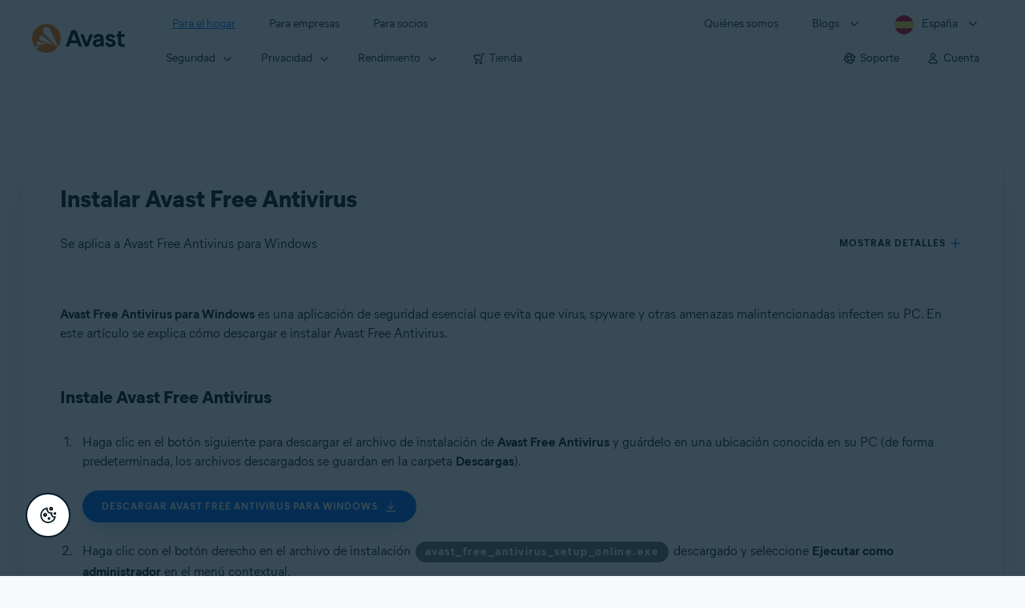

--- FILE ---
content_type: text/html;charset=UTF-8
request_url: https://support.avast.com/es-es/article/Install-Free-Antivirus/
body_size: 51716
content:

<!DOCTYPE HTML>
<html lang="es" lang="es">
    <head>
<script src="/static/111213/js/perf/stub.js" type="text/javascript"></script><script src="/faces/a4j/g/3_3_3.Finalorg.ajax4jsf.javascript.AjaxScript?rel=1769197878000" type="text/javascript"></script><script src="/jslibrary/1752551382258/ui-sfdc-javascript-impl/SfdcCore.js" type="text/javascript"></script><script src="/jslibrary/1746634855258/sfdc/IframeThirdPartyContextLogging.js" type="text/javascript"></script><script src="/resource/1744102234000/avast_resources/js/jquery-3.6.1.min.js" type="text/javascript"></script><script src="/static/111213/js/picklist4.js" type="text/javascript"></script><script src="/jslibrary/1686615502258/sfdc/VFState.js" type="text/javascript"></script><link class="user" href="/resource/1744102234000/avast_resources/style/avast_css_core.min.css" rel="stylesheet" type="text/css" /><link class="user" href="/resource/1744102234000/avast_resources/style/avast_css_article.min.css" rel="stylesheet" type="text/css" /><link class="user" href="/resource/1748518006000/avast_automation_resources/css/header.css" rel="stylesheet" type="text/css" /><script src="/jslibrary/1647410351258/sfdc/NetworkTracking.js" type="text/javascript"></script><script>try{ NetworkTracking.init('/_ui/networks/tracking/NetworkTrackingServlet', 'network', '066b0000001WOan'); }catch(x){}try{ NetworkTracking.logPageView();}catch(x){}</script><script>(function(UITheme) {
    UITheme.getUITheme = function() { 
        return UserContext.uiTheme;
    };
}(window.UITheme = window.UITheme || {}));</script><meta HTTP-EQUIV="PRAGMA" CONTENT="NO-CACHE" />
<meta HTTP-EQUIV="Expires" content="Mon, 01 Jan 1990 12:00:00 GMT" />

        <link href="/resource/1631772097000/AVAST_fav_icon" rel="icon shortcut" /><span id="j_id0:j_id2:j_id3:j_id6">
       <script data-script-info="CHEQ Cookie Consent -- Brand: Avast -- Script Type: DEV" src="https://nexus.ensighten.com/symantec/avast_web/Bootstrap.js"></script></span>
    
    <script>
        window.sdl = window.sdl || [];

        window.addEventListener("error", function(e){
            sdl.push({
                system: {
                    error: {
                        code: "",
                        message: e.lineno + " (" + e.colno + ") - " + e.message,
                        type: "script",
                        description: e.filename
                    }
                },
                event: "system.error"
            });
        });
    </script>
    <script src="/resource/1744102234000/avast_resources/js/sdl.min.js"></script>
        <title>C&oacute;mo instalar Avast Free Antivirus | Avast</title>

    
    <script src="/resource/1744102234000/avast_resources/js/avast.min.js"></script>
    
    <script src="/resource/1713355349000/QualtricsJSAvast"></script>
    

    <meta content="text/html; charset=UTF-8" http-equiv="Content-Type" />
    <meta content="width=device-width, initial-scale=1.0" name="viewport" />
    <meta content="telephone=no" name="format-detection" />

    <meta content="Instrucciones para instalar Avast Free Antivirus." name="description" />

    
    <meta content="HC-BQFzo6kzQvIaSeSqThgPgILFxvWov4MciSVYc9v0" name="google-site-verification" />

    
    <meta content="Instalar Avast Free Antivirus | Soporte oficial de Avast" property="og:title" />
    <meta content="Instrucciones para instalar Avast Free Antivirus." property="og:description" />
    <meta content="/resource/1744102234000/avast_resources/img/avast-logo-social.webp" property="og:image" />

    
        
    <meta content="default-src 'self'; script-src 'self' 'unsafe-eval' 'unsafe-inline' https://static.lightning.force.com/swe34/auraFW/javascript/ZzhjQmRxMXdrdzhvS0RJMG5qQVdxQTdEcXI0cnRHWU0zd2xrUnFaakQxNXc5LjMyMC4y/aura_prod.js https://b.static.lightning.force.com/swe2s.sfdc-cehfhs/auraFW/javascript/VFJhRGxfRlFsN29ySGg2SXFsaUZsQTFLcUUxeUY3ZVB6dE9hR0VheDVpb2cxMy4zMzU1NDQzMi4yNTE2NTgyNA/aura_prod.js https://b.static.lightning.force.com/swe2s.sfdc-cehfhs/auraFW/javascript/THl4S21tS3lfX1VPdk83d1ZYQXI4UUo4d1c2djVyVVc3NTc1a1lKNHV4S3cxMy4zMzU1NDQzMi4yNTE2NTgyNA/aura_prod.js  https://static.lightning.force.com/swe2s.sfdc-cehfhs/auraFW/javascript/c1ItM3NYNWFUOE5oQkUwZk1sYW1vQWg5TGxiTHU3MEQ5RnBMM0VzVXc1cmcxMS4zMjc2OC4z/aura_prod.js https://static.lightning.force.com/swe34.sfdc-cehfhs/auraFW/javascript/c1ItM3NYNWFUOE5oQkUwZk1sYW1vQWg5TGxiTHU3MEQ5RnBMM0VzVXc1cmcxMS4zMjc2OC4z/aura_prod.js https://static.lightning.force.com/swe34.sfdc-cehfhs/auraFW/javascript/eUNJbjV5czdoejBvRlA5OHpDU1dPd1pMVExBQkpJSlVFU29Ba3lmcUNLWlE5LjMyMC4y/aura_prod.js https://znb3hblkjhhpwrz9k-gendigital.siteintercept.qualtrics.com/ https://siteintercept.qualtrics.com/ https://*.salesforceliveagent.com/ https://*.ensighten.com/ https://static3.avast.com/  https://avast.my.site.com/ https://avast.my.salesforce-sites.com/ https://*.avast.com/ https://nortonlifelock.egain.cloud https://*.google-analytics.com   https://*.googletagmanager.com/ https://*.analytics-egain.com/ https://www.gstatic.com/ https://www.google.com     https://enable.customerjourney.com/ https://cdn.cookielaw.org/; object-src 'self' https://*.salesforceliveagent.com https://avast.my.site.com    https://avast.my.salesforce-sites.com https://*.avast.com; style-src 'self' 'unsafe-inline' https://*.salesforceliveagent.com https://avast.my.site.com https://avast.my.salesforce-sites.com https://*.avast.com; img-src 'self' data:  https://avast.file.force.com https://siteintercept.qualtrics.com/ https://*.salesforceliveagent.com https://avast.my.site.com https://avast.my.salesforce-sites.com https://*.avast.com https://cdn.cookielaw.org https://*.google-analytics.com https://*.googletagmanager.com https://www.google.com  https://*.google.com  https://*.google.ad  https://*.google.ae  https://*.google.com.af  https://*.google.com.ag  https://*.google.al  https://*.google.am  https://*.google.co.ao  https://*.google.com.ar  https://*.google.as  https://*.google.at  https://*.google.com.au  https://*.google.az  https://*.google.ba  https://*.google.com.bd  https://*.google.be  https://*.google.bf  https://*.google.bg  https://*.google.com.bh  https://*.google.bi  https://*.google.bj  https://*.google.com.bn  https://*.google.com.bo  https://*.google.com.br  https://*.google.bs  https://*.google.bt  https://*.google.co.bw  https://*.google.by  https://*.google.com.bz  https://*.google.ca  https://*.google.cd  https://*.google.cf  https://*.google.cg  https://*.google.ch  https://*.google.ci  https://*.google.co.ck  https://*.google.cl  https://*.google.cm  https://*.google.cn  https://*.google.com.co  https://*.google.co.cr  https://*.google.com.cu  https://*.google.cv  https://*.google.com.cy  https://*.google.cz  https://*.google.de  https://*.google.dj  https://*.google.dk  https://*.google.dm  https://*.google.com.do  https://*.google.dz  https://*.google.com.ec  https://*.google.ee  https://*.google.com.eg  https://*.google.es  https://*.google.com.et  https://*.google.fi  https://*.google.com.fj  https://*.google.fm  https://*.google.fr  https://*.google.ga  https://*.google.ge  https://*.google.gg  https://*.google.com.gh  https://*.google.com.gi  https://*.google.gl  https://*.google.gm  https://*.google.gr  https://*.google.com.gt  https://*.google.gy  https://*.google.com.hk  https://*.google.hn  https://*.google.hr  https://*.google.ht  https://*.google.hu  https://*.google.co.id  https://*.google.ie  https://*.google.co.il  https://*.google.im  https://*.google.co.in  https://*.google.iq  https://*.google.is  https://*.google.it  https://*.google.je  https://*.google.com.jm  https://*.google.jo  https://*.google.co.jp  https://*.google.co.ke  https://*.google.com.kh  https://*.google.ki  https://*.google.kg  https://*.google.co.kr  https://*.google.com.kw  https://*.google.kz  https://*.google.la  https://*.google.com.lb  https://*.google.li  https://*.google.lk  https://*.google.co.ls  https://*.google.lt  https://*.google.lu  https://*.google.lv  https://*.google.com.ly  https://*.google.co.ma  https://*.google.md  https://*.google.me  https://*.google.mg  https://*.google.mk  https://*.google.ml  https://*.google.com.mm  https://*.google.mn  https://*.google.com.mt  https://*.google.mu  https://*.google.mv  https://*.google.mw  https://*.google.com.mx  https://*.google.com.my  https://*.google.co.mz  https://*.google.com.na  https://*.google.com.ng  https://*.google.com.ni  https://*.google.ne  https://*.google.nl  https://*.google.no  https://*.google.com.np  https://*.google.nr  https://*.google.nu  https://*.google.co.nz  https://*.google.com.om  https://*.google.com.pa  https://*.google.com.pe  https://*.google.com.pg  https://*.google.com.ph  https://*.google.com.pk  https://*.google.pl  https://*.google.pn  https://*.google.com.pr  https://*.google.ps  https://*.google.pt  https://*.google.com.py  https://*.google.com.qa  https://*.google.ro  https://*.google.ru  https://*.google.rw  https://*.google.com.sa  https://*.google.com.sb  https://*.google.sc  https://*.google.se  https://*.google.com.sg  https://*.google.sh  https://*.google.si  https://*.google.sk  https://*.google.com.sl  https://*.google.sn  https://*.google.so  https://*.google.sm  https://*.google.sr  https://*.google.st  https://*.google.com.sv  https://*.google.td  https://*.google.tg  https://*.google.co.th  https://*.google.com.tj  https://*.google.tl  https://*.google.tm  https://*.google.tn  https://*.google.to  https://*.google.com.tr  https://*.google.tt  https://*.google.com.tw  https://*.google.co.tz  https://*.google.com.ua  https://*.google.co.ug  https://*.google.co.uk  https://*.google.com.uy  https://*.google.co.uz  https://*.google.com.vc  https://*.google.co.ve  https://*.google.co.vi  https://*.google.com.vn  https://*.google.vu  https://*.google.ws  https://*.google.rs  https://*.google.co.za  https://*.google.co.zm  https://*.google.co.zw  https://*.google.cat; frame-src 'self' https://www.googletagmanager.com https://gendigital.qualtrics.com https://*.salesforceliveagent.com https://avast.my.site.com https://www.google.com https://avast.my.salesforce-sites.com https://*.avast.com https://*.avg.com https://www.gstatic.com/ https://*.g.doubleclick.net https://*.analytics.google.com https://www.google.com https://*.analytics-egain.com https://*.sandbox.my.salesforce-sites.com https://*.avast.com https://fonts.gstatic.com/;  connect-src 'self' https://siteintercept.qualtrics.com/ https://*.salesforceliveagent.com https://avast.my.site.com https://avast.my.salesforce-sites.com https://*.avast.com https://nortonlifelock.egain.cloud https://cdn.cookielaw.org https://*.ensighten.com https://*.google-analytics.com https://analytics.google.com https://*.analytics.google.com https://*.googletagmanager.com https://*.g.doubleclick.net https://www.google.com https://*.analytics-egain.com https://enable.customerjourney.com/  https://*.google.com https://*.google.ad  https://*.google.ae  https://*.google.com.af  https://*.google.com.ag  https://*.google.al  https://*.google.am  https://*.google.co.ao  https://*.google.com.ar  https://*.google.as  https://*.google.at  https://*.google.com.au  https://*.google.az  https://*.google.ba  https://*.google.com.bd  https://*.google.be  https://*.google.bf  https://*.google.bg  https://*.google.com.bh  https://*.google.bi  https://*.google.bj  https://*.google.com.bn  https://*.google.com.bo  https://*.google.com.br  https://*.google.bs  https://*.google.bt  https://*.google.co.bw  https://*.google.by  https://*.google.com.bz  https://*.google.ca  https://*.google.cd  https://*.google.cf  https://*.google.cg  https://*.google.ch  https://*.google.ci  https://*.google.co.ck  https://*.google.cl  https://*.google.cm  https://*.google.cn  https://*.google.com.co  https://*.google.co.cr  https://*.google.com.cu  https://*.google.cv  https://*.google.com.cy  https://*.google.cz  https://*.google.de  https://*.google.dj  https://*.google.dk  https://*.google.dm  https://*.google.com.do  https://*.google.dz  https://*.google.com.ec  https://*.google.ee  https://*.google.com.eg  https://*.google.es  https://*.google.com.et  https://*.google.fi  https://*.google.com.fj  https://*.google.fm  https://*.google.fr  https://*.google.ga  https://*.google.ge  https://*.google.gg  https://*.google.com.gh  https://*.google.com.gi  https://*.google.gl  https://*.google.gm  https://*.google.gr  https://*.google.com.gt  https://*.google.gy  https://*.google.com.hk  https://*.google.hn  https://*.google.hr  https://*.google.ht  https://*.google.hu  https://*.google.co.id  https://*.google.ie  https://*.google.co.il  https://*.google.im  https://*.google.co.in  https://*.google.iq  https://*.google.is  https://*.google.it  https://*.google.je  https://*.google.com.jm  https://*.google.jo  https://*.google.co.jp  https://*.google.co.ke  https://*.google.com.kh  https://*.google.ki  https://*.google.kg  https://*.google.co.kr  https://*.google.com.kw  https://*.google.kz  https://*.google.la  https://*.google.com.lb  https://*.google.li  https://*.google.lk  https://*.google.co.ls  https://*.google.lt  https://*.google.lu  https://*.google.lv  https://*.google.com.ly  https://*.google.co.ma  https://*.google.md  https://*.google.me  https://*.google.mg  https://*.google.mk  https://*.google.ml  https://*.google.com.mm  https://*.google.mn  https://*.google.com.mt  https://*.google.mu  https://*.google.mv  https://*.google.mw  https://*.google.com.mx  https://*.google.com.my  https://*.google.co.mz  https://*.google.com.na  https://*.google.com.ng  https://*.google.com.ni  https://*.google.ne  https://*.google.nl  https://*.google.no  https://*.google.com.np  https://*.google.nr  https://*.google.nu  https://*.google.co.nz  https://*.google.com.om  https://*.google.com.pa  https://*.google.com.pe  https://*.google.com.pg  https://*.google.com.ph  https://*.google.com.pk  https://*.google.pl  https://*.google.pn  https://*.google.com.pr  https://*.google.ps  https://*.google.pt  https://*.google.com.py  https://*.google.com.qa  https://*.google.ro  https://*.google.ru  https://*.google.rw  https://*.google.com.sa  https://*.google.com.sb  https://*.google.sc  https://*.google.se  https://*.google.com.sg  https://*.google.sh  https://*.google.si  https://*.google.sk  https://*.google.com.sl  https://*.google.sn  https://*.google.so  https://*.google.sm  https://*.google.sr  https://*.google.st  https://*.google.com.sv  https://*.google.td  https://*.google.tg  https://*.google.co.th  https://*.google.com.tj  https://*.google.tl  https://*.google.tm  https://*.google.tn  https://*.google.to  https://*.google.com.tr  https://*.google.tt  https://*.google.com.tw  https://*.google.co.tz  https://*.google.com.ua  https://*.google.co.ug  https://*.google.co.uk  https://*.google.com.uy  https://*.google.co.uz  https://*.google.com.vc  https://*.google.co.ve  https://*.google.co.vi  https://*.google.com.vn  https://*.google.vu  https://*.google.ws  https://*.google.rs  https://*.google.co.za  https://*.google.co.zm  https://*.google.co.zw  https://*.google.cat" http-equiv="Content-Security-Policy" />

    <link href="/resource/1631772097000/AVAST_fav_icon" rel="icon" type="image/svg+xml" />

    <meta content="HDvQENtB3klaadSqitR6HB5oN6t2gzFY-aT5vaRSdkQ" name="google-site-verification" />
        <link href="https://support.avast.com/es-es/article/install-free-antivirus/" rel="canonical" />
                <link href="https://support.avast.com/en-us/article/install-free-antivirus/" hreflang="en-us" rel="alternate" />
                <link href="https://support.avast.com/en-ca/article/install-free-antivirus/" hreflang="en-ca" rel="alternate" />
                <link href="https://support.avast.com/en-gb/article/install-free-antivirus/" hreflang="en-gb" rel="alternate" />
                <link href="https://support.avast.com/en-au/article/install-free-antivirus/" hreflang="en-au" rel="alternate" />
                <link href="https://support.avast.com/en-za/article/install-free-antivirus/" hreflang="en-za" rel="alternate" />
                <link href="https://support.avast.com/en-ae/article/install-free-antivirus/" hreflang="en-ae" rel="alternate" />
                <link href="https://support.avast.com/en-id/article/install-free-antivirus/" hreflang="en-id" rel="alternate" />
                <link href="https://support.avast.com/en-in/article/install-free-antivirus/" hreflang="en-in" rel="alternate" />
                <link href="https://support.avast.com/en-my/article/install-free-antivirus/" hreflang="en-my" rel="alternate" />
                <link href="https://support.avast.com/en-nz/article/install-free-antivirus/" hreflang="en-nz" rel="alternate" />
                <link href="https://support.avast.com/en-ph/article/install-free-antivirus/" hreflang="en-ph" rel="alternate" />
                <link href="https://support.avast.com/en-sg/article/install-free-antivirus/" hreflang="en-sg" rel="alternate" />
                <link href="https://support.avast.com/fr-fr/article/install-free-antivirus/" hreflang="fr-fr" rel="alternate" />
                <link href="https://support.avast.com/fr-ca/article/install-free-antivirus/" hreflang="fr-ca" rel="alternate" />
                <link href="https://support.avast.com/fr-be/article/install-free-antivirus/" hreflang="fr-be" rel="alternate" />
                <link href="https://support.avast.com/fr-ch/article/install-free-antivirus/" hreflang="fr-ch" rel="alternate" />
                <link href="https://support.avast.com/cs-cz/article/install-free-antivirus/" hreflang="cs-cz" rel="alternate" />
                <link href="https://support.avast.com/cs-sk/article/install-free-antivirus/" hreflang="cs-sk" rel="alternate" />
                <link href="https://support.avast.com/de-de/article/install-free-antivirus/" hreflang="de-de" rel="alternate" />
                <link href="https://support.avast.com/de-ch/article/install-free-antivirus/" hreflang="de-ch" rel="alternate" />
                <link href="https://support.avast.com/es-es/article/install-free-antivirus/" hreflang="es-es" rel="alternate" />
                <link href="https://support.avast.com/es-ar/article/install-free-antivirus/" hreflang="es-ar" rel="alternate" />
                <link href="https://support.avast.com/es-cl/article/install-free-antivirus/" hreflang="es-cl" rel="alternate" />
                <link href="https://support.avast.com/es-co/article/install-free-antivirus/" hreflang="es-co" rel="alternate" />
                <link href="https://support.avast.com/es-us/article/install-free-antivirus/" hreflang="es-us" rel="alternate" />
                <link href="https://support.avast.com/es-mx/article/install-free-antivirus/" hreflang="es-mx" rel="alternate" />
                <link href="https://support.avast.com/it-it/article/install-free-antivirus/" hreflang="it-it" rel="alternate" />
                <link href="https://support.avast.com/ru-ru/article/install-free-antivirus/" hreflang="ru-ru" rel="alternate" />
                <link href="https://support.avast.com/ru-ua/article/install-free-antivirus/" hreflang="ru-ua" rel="alternate" />
                <link href="https://support.avast.com/ru-kz/article/install-free-antivirus/" hreflang="ru-kz" rel="alternate" />
                <link href="https://support.avast.com/nl-nl/article/install-free-antivirus/" hreflang="nl-nl" rel="alternate" />
                <link href="https://support.avast.com/nl-be/article/install-free-antivirus/" hreflang="nl-be" rel="alternate" />
                <link href="https://support.avast.com/pl-pl/article/install-free-antivirus/" hreflang="pl-pl" rel="alternate" />
                <link href="https://support.avast.com/pt-br/article/install-free-antivirus/" hreflang="pt-br" rel="alternate" />
                <link href="https://support.avast.com/pt-pt/article/install-free-antivirus/" hreflang="pt-pt" rel="alternate" />
                <link href="https://support.avast.com/ja-jp/article/install-free-antivirus/" hreflang="ja-jp" rel="alternate" />
            <link href="https://support.avast.com/en-us/article/install-free-antivirus/" hreflang="x-default" rel="alternate" />

    
    <link crossorigin="anonymous" href="https://www.google-analytics.com/" rel="preconnect" />
    <link crossorigin="anonymous" href="https://www.googletagmanager.com/" rel="preconnect" />

    
    <script>(function (w, d, s, l, i) {            
w[l] = w[l] || []; w[l].push({                
'gtm.start':
                    new Date().getTime(), event: 'gtm.js'            
}); var f = d.getElementsByTagName(s)[0],
                j = d.createElement(s), dl = l != 'dataLayer' ? '&l=' + l : ''; j.async = true; j.src =
                    'https://www.googletagmanager.com/gtm.js?id=' + i + dl; f.parentNode.insertBefore(j, f);
        })(window, document, 'script', 'sdl', 'GTM-WPC6R3K');</script>
    

    <script>
        sdl.push({
            session: {
                countryCode: "ES",
                secChUa: function () { return navigator.userAgentData !== undefined && navigator.userAgentData.brands.length > 0 ? navigator.userAgentData.brands : [] }(),
                platform: 'MAC_OS',
                mobile: 'false'
            },
            server: {
                provider: "Salesforce",
                platform: "web",
                env: "prod",
                dataCenter: "-",
                sdlVersion: "2021-05-05/v1"
            },
        });

        var a = new URLSearchParams(window.location.search)

        const kbParams = (function (data) {

            var result = 'no categories selected';
            try {

                if (Array.isArray(data) === false || data.length === 0) return ''; // Check if the received data is in array and if 
                const resultObj = {
                    'xm_journey': 'N/A',
                    'product': 'N/A',
                    'article_type': 'N/A',
                    'user_group': 'N/A'
                }; // default

                const dataCategories = {
                    'xm_journey': [],
                    'product': [],
                    'article_type': [],
                    'user_group': []
                }
                data.forEach(category => {

                    if (category.length < 2) return; // Ignore if first element is not 'Data Categories' or the array length is less
                    const key = category[0].toLowerCase().replace(/\s+/g, '_'); // Format key
                    category.shift()
                    dataCategories[key].push(category)
                });


                for (var cat in dataCategories) {

                    var firstCategory = ''
                    var br = 1
                    dataCategories[cat].forEach(dataCategory => {
                        if (br === 0) return
                        if (dataCategory.length === 1 || dataCategory.length === 2) {
                            if (dataCategory.length == 2) {
                                if (!firstCategory || (firstCategory && dataCategory[0].indexOf(firstCategory) > -1)) {
                                    resultObj[cat] = dataCategory.join(' > ')
                                    br = 0
                                }
                            } else {
                                firstCategory = dataCategory[0]
                                resultObj[cat] = dataCategory[0]
                            }
                        }

                    })
                }

                result = resultObj['xm_journey'] + '--' + resultObj['product'] + '--' + resultObj['article_type'] + '--' + resultObj['user_group'];
                return result;
            } catch (err) {
                return 'categorization failed'
            }


        })([['Product', 'Device Protection', 'Device Security'], ['XM Journey', 'Onboard & Use', 'Download and Install'], ['Article Type', 'Instructional', 'Download and install']])


        sdl.push({
            event: "screen",
            screen: {
                location: {
                    url: window.location.search ? function (a) {
                        for (var b = ["ASWPARAM", "aswparam", "_ga"], c = 0; c < b.length; c++) a["delete"](b[c]);
                        return window.location.host + window.location.pathname + "?" + a.toString()
                    }(a) : window.location.host + window.location.pathname,
                    woParams: window.location.host + window.location.pathname,
                    protocol: window.location.protocol.replace(":", ""),
                    path: window.location.pathname,
                    hostname: 'support.avast.com',
                    hash: window.location.hash,
                    params: window.location.search ? Object.fromEntries(a) : {}
                },
                locale: 'es-es',
                screenCategory: 'support',
                title: document.title,
                type: 'support Article'.toLowerCase(),
                name: 'install-free-antivirus',
                lineOfBusiness: 'Consumer',
                screenId: '',
                kbCategories: {
                        brand: ''.includes(';')
                            ? ''.split(';').map(p => p.trim())
                            : [''],
                        userjourney: '',
                        platforms: ''.includes(';')
                            ? ''.split(';').map(p => p.trim())
                            : [''],
                        subscription: ''.includes(';')
                            ? ''.split(';').map(p => p.trim())
                            : [''],
                        "categories": kbParams
                }
            }
        });
        if (true) {
            function removeUnwantedParamsFromLink(a) {
                var b = window.location.hash,
                    c = new URL(a),
                    d = new URLSearchParams(c.search),
                    e = ["ASWPARAM", "aswparam", "_ga"];
                c.search = "";
                for (var f = c.toString().split("#")[0], g = 0; g < e.length; g++) d["delete"](e[g]);
                return f + "?" + d.toString() + b
            }

            window.addEventListener('DOMContentLoaded', (event) => {
                var elements = document.querySelectorAll('a.dl.external-link');
                for (var i = 0; i < elements.length; i++) {
                    elements[i].addEventListener('click', function (event) {
                        sdl.push({
                            "user": {
                                "download": {
                                    "products": [
                                        {
                                            campaign: '',
                                            campaignMarker: '',
                                            sku: '',
                                            maintenance: 0,
                                            seats: 1,
                                            quantity: 1,
                                            currencyCode: "USD",
                                            category: "Consumer",
                                            price: 0,
                                            tax: 0,
                                            brand: "avast",
                                            link: removeUnwantedParamsFromLink(event.target.href),
                                            offerType: "download",
                                            localPrice: 0,
                                            localTax: 0
                                        }
                                    ]
                                }
                            },
                            "event": "user.download.products"
                        });
                    });
                }
            });
        }
    </script>

    
    <script>
    /*! Declare GTM dataLayer */
    window.dataLayer = window.dataLayer || [];
    /*! Dimensions to dataLayer */
    dataLayer.push({
        'contentLocale': 'es-es', // Replace with correct language locale
        'pageName': 'Avast Support',
        'contentGroup': '(other)',
  "articleProductCategory" : [ "Avast Free Antivirus" ],
  "articleType" : [ "Basic Usage" ]

    });
    </script>
        
    
    <script>(function(w,d,s,l,i){w[l]=w[l]||[];w[l].push({'gtm.start':
    new Date().getTime(),event:'gtm.js'});var f=d.getElementsByTagName(s)[0],
    j=d.createElement(s),dl=l!='dataLayer'?'&l='+l:'';j.async=true;j.src=
    'https://www.googletagmanager.com/gtm.js?id='+i+dl;f.parentNode.insertBefore(j,f);
    })(window,document,'script','dataLayer','GTM-K6Z7XWM');</script>
    

    <script type="application/ld+json">
        {
            "@context": "https://schema.org",
            "@type": "Organization",
            "url": "https://www.avast.com/",
            "logo": "/resource/1744102234000/avast_resources/img/avast-logo-social.webp"
        }
    </script>
     <body>
          <div id="ZN_b3HblKJHhPwrz9k"></div>
    </body>
        
        <link crossorigin="anonymous" href="https://static.avast.com" rel="preconnect" />
        
        <script src="/resource/1744102234000/avast_resources/js/article-scripts.min.js"></script>
    </head>
    <body class="es-es first-menu-for-home">
<form id="j_id0:j_id40" name="j_id0:j_id40" method="post" action="/avast_article" enctype="application/x-www-form-urlencoded">
<input type="hidden" name="j_id0:j_id40" value="j_id0:j_id40" />
<script id="j_id0:j_id40:j_id41" type="text/javascript">anchorToCtrl=function(anchorParam){A4J.AJAX.Submit('j_id0:j_id40',null,{'similarityGroupingId':'j_id0:j_id40:j_id41','oncomplete':function(request,event,data){hideLoadingbarOnBackendIsDone();},'parameters':{'anchorParam':(typeof anchorParam!='undefined'&&anchorParam!=null)?anchorParam:'','j_id0:j_id40:j_id41':'j_id0:j_id40:j_id41'} } )};
</script><span id="j_id0:j_id40:dummyPanel"></span><div id="j_id0:j_id40:j_id502"></div>
</form><span id="ajax-view-state-page-container" style="display: none"><span id="ajax-view-state" style="display: none"><input type="hidden"  id="com.salesforce.visualforce.ViewState" name="com.salesforce.visualforce.ViewState" value="i:AAAAWXsidCI6IjAwRGIwMDAwMDAwWjNTZiIsInYiOiIwMkcwTjAwMDAwMExYYUwiLCJhIjoidmZlbmNyeXB0aW9ua2V5IiwidSI6IjAwNWIwMDAwMDA2cXBMTyJ9wK4BqIOIWXrHr6egK/z0w6XeZozEUYki6WTYzgAAAZv/peFXr6QNRwQCC5BbnmqST90TMBG4nmnoIiwIjeN7lE4bN9QWutgn2fZju2B9f6L6JM1fAIi/Z9w/mGNDDFCw3Zm62HZn2jx+DVOo2WgElRT/tPWl2N8rNXfQlMVllWtNIk1HlDc0ZTWb0Zhiy48V011ZMKi+qGCIXl6+A0D+AtOVpocb5bgK5grY+T6+Zqw7whN/qzzn6+FJz1NsM6+tesl7gxpZAsl4sdOp50zjT7hc0A8tqjbHuO71ee2lRKu9NmL4p40XNOt63WloWotEds3M2YhofhQghYv+koAtSCqY+SmnVTwdhuaRfCmYnQewnFRFY/p5FS1c3xVyESoORo//HjOsbFVGnDSSygkShxXiGpgZctcUH23lGxSRAaASg4PQQBF00Cz2d+aUdQpvSdVRDbPZ3rtziRR1pwZA43dnSkkcNy42UwdvYst6OHyV+NsW2scp/bsfpeJaX+h4HkHqZbXI0ayrWwyqaQEpF52k8EOZLxlucVwJDd4xOyznd7Sz6WVlEbS017Sc79l8V2TFiVndG+68oo6jJzt9iQqs/i0ecspKeQUpwe5wOpU3kJUTxcsy7o3OKUfBowhft7MNTVadx26nsPaBYrBhH7Ky82KGwECy97/rhMW0pD9pY5dZlQHuW9oJfpJNXJM06A64304iBVMqnKBJ28ue7CJadS7a6DHaYbI/MttVDp42r3wiRJk1OmcyBZwDiyUyl8i3Mjtqcj+xWMJezaQOHt9WxkjCDFA82h+MmLtf3YkyrFVu9M3tV0jGGz21o/WTUXJKgurRcl6qtfiwX5cI5cBhGD1pvA78clTgAbTsqgxJwGSwg1fOFL/CWf2anCobevi0/FgLSzi913j2PlaL5KzeS8kf1RxrhSnDUNhasv1A0IJS5KG4KLSqVIjs03Etw91Ar6rf94139vtxL/dVPf0fleGYUC9eCfKMWaLeOTPnd/m/d8AZrAxLzMuGRY+xVlGsipWvKOnphyvFfHZr8NE9VB2tdp0sN6bY3mUyl7nOOvYMNVMM5/xaKLLP+XRij4NVFH5ztb5RLgkXEFvyyYJRoKlE94DB6r8zRZtvMXDLMWcGxLZw7esIoZkn0cHbLyrNyA9nwFHEytec9a9LYrH4HkR8xCRspkmw+3o2Q55BnRwpp4EnpHFnEcK7B7BlGSYPXY+Kx0xt7xf13yXV/Y6DmvxbQ+4i68T1V6IJ1GR7gydbEEqyUw1iZThGOvu9S4c2qswyxawgbRvPPos1/02gwbmsshnbQJjtWNtKL6X5cYsNmL7fTMj8aAzd4Q1SXdNH6DMfHz4kn3/WC3ONCkSAzgxd5f/Cwtcm2goUsrnInGqAS7vsNUvVtihtZxL+qF1R7b18VNE6ORXohAlhozGIC0HKJAzMEhasqFxXb29RrLtB9rX+N2VVWGiLkowPPqwu31c+dbL7f1Y/b+ar8lW2DwZ4rcl5NYVUGgYBY9xksoHHQ2EpN4Yr6e6ZZuDPLsD8OmmBJqwPNFDI7pRK+RWWSYpvOXqZV/[base64]/lXzAsaO0Eohk5b15hcPgUaVJXPNb6i/SZ632v55X6BZRHHC5/ij2dG7jUnhPVRZ5J7znmjQ+s51tSzpyYEwGtOnSWhY+qN3/xmjniXiXsFE1/KhbkvM1sOsKG1Ep0YADKMjceZCRpcFfEjUGOWPNNaArOc726sUMbQbPf1kPoOvzmTue0p7MfCTjfruJgpROX4DSmyt2tuYp083Gmq8eDv7u2srTFv29i5ayq4YxXE1k0IaMs6KhQRsX50EKIRRAfEElk9KFVuUFVVCc+LwPca/5pvXze+iUSEC0Lebdyfwaos7pa5CobWvMGtuEgKJ5oJ1Fd+iOyJMhqNXsGpkv6pP7tKrhUaRRWAGxNSKzFdQQVMazo3uci50sHqhSINGBkXF9AqQcgWsfNGeeiY+bNWMxkvUBupkRrsyHio9k3+czvmUscgcFVTTrYKNaxI//5031b7ALWceJQEDPFBnlFhW5l5Z9YhT64YiTWGINgstidrcA8b/S7mkP+ULc/Zgm8H78XvKcGrJhuI0BgVLVXXkvI3o1LPnkzzdVV0oex1hQWsJL+D4zO0hZOryWtDwmlFhv/j7I2t3Guq1A79p9+3OlKhaC3VM1WCGoqcCeimYC5/MqqDcRsGvg1SivrbehD8sNdaQKmblOgcKMunaQj1MW1+2I7uqeeeua1l6Z71YT52wvDnMkuNRDlsswsswXvY58nZNJL6EbbD6sRSZsiHhR31dKeE+p18rebV5AxsiTLWWOX/gTIQeWlYyrs6PZGWzOCEUp0UtYmzF2p/Ie6CShYxHwJJjB999NhqfsnqpWSrw8Oeu/SNA75YhlXmrvLxlign8ITj7A30hpeIfuu0s8YlWvl2Y/a2iCF+FxH8RJ3/Y0QQIt+DEllslgeoYuzOI5rYy/GRBnAVC6VLmlgBxOqXFugmedRqVl/O5Ak7ywMPVT+s6ICKfieYvnALWeNes1+jmnf4Vc380qke1ApOYgI/mZS6DmkQ7Ki5Z7P9BeaHnBNO56bsCwTq+S6ax5b57XRXkusLdyoLxVSNMHcACHkeUr/wtjk/ZzKS27sUs+PXJIiV2oTqRpPZ2Wj7BJjTYMOMF8qDffbYl+evdjDaRoT7EwSz/EDWQbfjCpwaaoyLbJT0FUWDQ4sUu6tjcjcVa1l11nZxMQOxAjRchaAKzfvNWc3LyKRAmE9/9ox+JVvQM8xr4py+Pr9tofAlxEQ+AjF1dUjk+W7DVCJTPa1g/EUXY4AyfUq1sR8e/[base64]/nVItwkb71hBaoWjV9gxm1Jxj8tvaM81jxv/Mx+T9hQtIrIQSPdmLFxxQGELDeJTvFXpyeV5SvqckiCqfCUWGEyi0SBvtFFpzzCZwsODutwvtzQKdNLJXU3QQ/lxfqI0KdiGl6w8YStWvRccwZahznQ4MKCpsrXlznbfYpr2VZ0e9EPEbfQNFgZWT9bvFbExiF5eO+LDLatPM/3fIygoPPySm5LHjCSRqjZxAQRxzuoNV1CA2R5LU0jzQG70/GXKwtyF6tM7HEwhUAI2mdYDBTzgMo6/c3CIe6lA1TE/Y6uuD3dit5+w2nr0Fpwn/1e8fjmrIf7KlXDKKQYBwoZzK33lk7anHfv9g0vDP77WIqRc05WBu9a2WgJgbLdr5TrT2ctRRR3piXv52IxvvL8ox3PJn24pkTgiuFFThwNVTdi4I5p+HkhFvUYVf7hXF4lMOx324jI7yF0ce7y29msJRZnq2nhTJwUbnnhKTnlKh/acVKFEVoIZdOZdZhXXgCnWSinSkJjfcEqVPCWSptRBEd4xYBt3rxsH5G1MTrE3pYNShdgiRkG4GjUh4qsqxT+di+lVYVzueoAvRtcnvVXO7y6IAr4BHOG/f+xhyAf35Yw3ih+H0K0C9d1wYehJw7DJ0lRV8fYeygrkd9UNy2rsPttIWOxYh8pcyRJGFOOyD7PERhJO99jfbIxkCHWuPLT8qqpvW1+B9/zWy90Ztu8Tg0NbRHmbM0PV1U3kmFzspzy3JF4P9swCdXbMotWunbgfukpMYyLVyc7fpJH1XAsHbzcIJi/eKuthCCceqGlFY2xlaLbDidOvvfvDSZWubJPmGDzCnwFQ4G4wzSsxpt+wAF7Xh3PKE0XgFWNBkLsFbSfoqUyPNsGWySoS+cb11dW8Wx3y1tvgqm8QHMCitmhjDonMYAyKdnwQzxQ/GBDVS621Q/lXarf0nlT4GXa9MuWu3FIvSPyO9J3xQyCzjldwgO4o8bgdn0lxR83tfb16qjar/lBGcnMZ9+7szdsC2Vr1d7s7Doy2X9/471BUmT+fRuZUA0tveMnsUMATX4w2yyIjInWL2rvobhuivrpHZ4yy24M0Su+Q6/jWFlCjSiSERwWerHXa8Hj4Pne6YkpacmDRuyNr28V4/TcdWkgFgTgYKFu2u1uVfGx7yjZKYcSMGX9m7+xc6krd6wPZzGaaa9VpOmNYDxMc844W0wi3Y7EiErbFgrI/zkbOR7/kSMVBwGCEh1LwOi6L8+U3jpFe0h2nW7/QCftkr7dsLvCWfc7Jyeto5+mzdrxeherC5bt/xeAgIDhvoRqE347Dvw+We5wSJn202lGOPJ5Po5hdJtgHcng6ql3XUAQtNDKRxyNWt94meB1+QU8jr+YpqR8JU3xWus9FozmCST5eHcWF2/1w1Vjne8eijyeuV8HXJ3Ac/NTCE3ivfGd5myOzAz2U1MsqvKDlXqg70HTEJRNTlKes/aMLaWS1mcf3/drKpORCcg73owfB6nXIu10X0bI+qRqLnIMQMn+qzLBlsU/twIlPn2FEv4YS8InDxMC2TO3juj7DBH2TKaUjwZdcwQLkeXA/i4EsB9p1Ghi8Y50d7cJQld2SYrXPVpqSjOtziq7guuqrVv0wM5vJGE7LOUpw+qJ1exm4WnGgMGQ/IczuWZo+4pKRIUpxmEDRW669przjOlpEpeOWomiXefIrJV8sfDgB0TBxAeRE4bnNttYTILM45k3MnHQVVZkFO3cu7FhTzstmwwBErjGkiaoVCmT+T6266ZDrXHfD0TaDstif8xeqMe77m1MFOxVvK5ubpw9FdlUTKx/QOxT45lKlmUsWJWZX/xVZrezXEiR7K1wEBlqDxy6QcKXaPcGe0egPYIuNdPoCprfPuUtYtbiB8jffC7WNgQ3LCSZ4mtBssw/N0SCgIkpcFBCmlm1VgOmZUfKa/4kmw355tVLTAtCKphjlXeUYg462E1Zyuap7wUNzw4SgVEoHKCggIQY1jHV0r/bVSXW7zRBNxMa728xEMRIp0pPZjj/vSzr5Urnp8zRPkh/+NvMCT63dkQzQA+TuW9SqLf4cH2FSv38GQx+o+gjackxGpfMscM2diFXy53UeHxrLZgpXzuLZGywq6IHKE79tnCGbXqxdeB6LeywLvHXig1StWnU+HUQHsHMb8Xy1CBWOMia7ob+qOPfwofjWh+XiZ5Hv0ddHk0eeJzPQ8/a/DCRTa+FTqf+jNvKucpwyCt84CmgI0MDJktP/YxsrJyhAr8RHlsTQ0rAHNdfhO+vRkJwPUzB12Rw/C6X0HmLIMtCeHFMyOaqfr1ICRet29uBNYn8967UC9G4UBLeWU4+NJyRqQkqggZWH1hmMA2jnj0yYS/qP5OmX1tRrF5MPxMxj6oiyg7ORRDtcJMKTfogLbZMfhHtES/UKyxAY6adb+ujJnW3U/zuJ1yUrdYdqTnAsMB4Cgj+HTqoMeqVGUoaPtmICdg5O9a+LO1geqbyCfRm/tB1pQdlCmShOMPtAeae9tQCBDrCgKbXeCZXjw25+P6mf7MFe1mUWcziA+UmAQTxc01yxreg4yM+6lpFDXMt8rMYd72eeKv3Mls5e26UG0mXbxU6B/P3+wdWB7di3Gaor14Lg/Cg5sKl3Fphx+6qVb2zeVaUZ9FPAivxxQSEJddHE+4wYr2NPrZefwksBWsof6WivYIouq21RsdN1OY2EFkqRhm4Ic5sKhMq5Lnxp/avmhz8/A9S4tP3+WUbpP8UQwrz9sWQU2+Q//Jn7QEPo1nzvs74XVDnNM64BrNzN68X6eJIBqx1gurxqe+LTWcQgQZRs3jgFyq90Bb3+X2xJ82G53RMqLDTMJ5hpQcvwldKgPl0+ys1ij62u592YKG081+R88DwJcSbQQmKSgLL77cdQuIKod8o9rxZF3w4UCEoJJh6Mxim9/BUutXqHOG8Hinc1KhNUcHZC7UOWQPRyidIlBbGoQ7ly0eZ3Ua2Vg4AHYIwEXW+yVSDVw//Z5oEKEMSZPB1ZJSBBMmgrv9vC+lfAlaNcun+cSgj5Bdx1Uu5EFa/Czh+ZNdP8MqW+HaxNFrnpECoDY/MpNXqUMRJ6FBC9W77qw38hXewCcz7Zfj1lIANAWlQLnwhNW9MV0qecFPwdsfuag+XrfeaZ79pMSPDjxbg/7f+BFdFC9vsnr/oL7gHyUDyNf6xPFnMGm4SWODVxyYR+sW50+mLrYB9qR7WezJ04h5dmGDX6A9YTf0c8UMyUTB/PmGzU8fBsGjT3bhUvqcloBn5jmsSgrobxMH2fbIIosDdTW70A3LBbkUM18D4iDjxPbUXbftOqLdz0p37Gwf4TG4rKQMF1qVvPsq6MfhGPTdxh3jAUBmDR4iYbeiWaAVgtPVH3bpnTmq8kiO3ilewbg4iBMc8FwnEg8PmdcnQjKfAdXlYx2WFLakvevXTha56kUg/wgs5ivLLC+CUqZd/+AJUcOP0ucYg1tH5T+5OSsu/Pkt5+iYVOuMtwdZYThgjLTpU50A21D95FSozDCZs/3z7lZiXK6Ovh1n2Zhf8g5DHCPpWdqqnNAOCdH8yzUcjgKqKf/AI4uss4MTwYJhjOArmBpN/[base64]/r+XfFsTCkquXix8k59/64pL257cVBBi78iOI2iIB2Oq6tvtuzmqosVskSruuA7cXwhtVv/9wIpajDvGWU8qBWas/WvGt/ItfpY6BPxlWBQiFFyTtfL79knRKFQ3oqX5KgdCS9fFALC1AsA7vL4ifctVOhPQWdXFwm0xTFk/nyyuh8SdLzeC0c6EOwx13p54n401XKD3+RR7J32Sy4oG8Dmx2O+iiRt5DF8rz661PQgGxsDe7eB5k5chmES488Mn3HZX3FMmCcW6bJ2zfRiX4EQ4ZyuU9P0V5+PJ+fFjyDCZrfAT+oTrON+v6Hm3FL4PTfz8JoxA9PLtbsoFy9iBDV/w0TQA3hXunj6Y7PSwwhQ5Ol4BchZfvkcA1mSUDnt9dN2f1svawARvaDILLvZgLZodKcP7lthYxHFY64Akt44TWMsykjLVOHagYndDujgNcGQgLaCBeNCN+bKdVhigjVJjMUlOmQX8BPKSvTZja8uS/Voq7rrFe2MQFaL7ASER+SnRVwl/eCgwCsMmkYq2n/WOWODPldCZlAmjMoiNM5McixwEp/gqKjX3woueBgcabc6jM/mgG3x80W5cmHxHvOEPOsXjUbzQcJw7quq/cGy85FrOb0PmMB+EmAJs6khqN5+vVwRnCW+/nyurCEZ+fVw6hmGi05FZMEUTCp7ejySUw7BTFqhehGvi2bRHhw2CdV+TR4ApxA+sOX1Xvk7y207JlSg7HbZEKrpxazOAi0UbrsqZfCeM1JW9HpxYgU+Sj/rOWgeNWTNbgro1vhsfn0K8TvWZTLQSm7tSWr0geMT61aHzienzCfmHj55Vi7prhYQKiMEVZ7u9IuQOMInoJlH3icCkwswDaaymDrkbjF0f+fnxE55GEnzIbc8ZcOeJjSgbs49quM9z2PD1UOf5oBO/4X1qMhpnJjdb+VzOBch53g8JMoKbvgUBmtDjbtpAzbzzbxLTY8rQkgRcYP3i+ojsAtj1/6RMtNjbXjNsKzvugBnX8cfpniS+IJZU4ZU1Gbo3q5a3hIrglZNS+Fbc+5tvO/V02YiJ22LZSaRV7GUjsg8SOFszgz/tu3SShIldKZvKnce0OVvsyCKDkepcueL0SOZi7fd9mx3i+KSjBYN1Y0ywkbGdqUa9iATays0Bl19EVFaArwiQJQDkW/MEapvByfSZNlW+7CMT/n9qJsyG+vWJR9FnKNeGbEZKgQX5jUG9SG6SUG6AiGrY3ns/MuPFOsvmOritQDJSlb3rihsRHZ8iSxMCE5NYje6MOlTv3ZM8ZDHVL6ofDkRKHWRc3poOh2UjpkRPHvzP558bwEcOdAJpVxzotXnkf+cl2u2XD7jil4T3f4pQLcgaHdYN/fRhmKddXQ0GKSAVly/ctKMHNJJN0Nzsh2FJZ/xH5QVLTN/BfLWZsUj5BcUgkJCSSm6L3QWf/IVTqaPhF4yCP7caPL7kCYlwDFW+UHrtTG5SgVCS/LOZrjqsm1b+sQKNkNQiVxvI18/vZlhp/awbienQ+IpfpVePFFilTJ5lGwh2U3rpQIFhwuPMvho4TYhQ7hd6rGfgvI3N7LYciR92j8x3hWXhHYiICWR3t7BR9id8GuQHNK3bsxaYnhI3dmSilDcAwFZperdTDeXqS9pnHpcaEM8fs/vDdlZhcoR9WifXl+mMEFZCf1rBZEBJabqzaDwxnOeLQ91U/+z0sbe5nW02f499CtvR+ZSr1xle32ij3nGgrOF1gNfDBSEzYq9fU6w2CEqo2JD2CmFX5GtgHBUqglcrKunJl3Y4ZHJMoVBgLuOY85q6Konobv3MvbncMONZNHDy9nt2HA274R9BTbUkOJwmvt86EY5yjP+XycE49ydku32S9xIYy9LyP9dMi/SGRblqZRkYk0/ska28YlH/AK8w4XufNaRwXoXwfGN+1/TtPyNXUjXD2C32etuCoS5E6cR5LDoMMUTE62N2pAaEs1LZutis6mj1J32tjFrTe1EEpoEEQbFBs+OpaA2y47US9/IAxAcmd1uA7cjtypHLDwZggUe59TEtt12UDYPzJ75xwCeCf/GhOjJm0/IRrmau7NLPcgJsUdNo9PUQIxmvgTXdfuNBOnkZkAUEXvLysGq8IYQAmfH2g+J11FfD+1MkqXXRr3p66bgynFsQGF1vtlSNcCXccdnKi/MQpBv6X5KEFXt4pjnlFVD24xyZk1dwhfuINPijwNFNNIHepreIRaCGQ9GL5Wy5lkrSBPAsacROZPw6OaLMUwe2tgoEs3eM21QhmMV8GbFzF6Gykk46SJBAkYCHWbp2ZeGtJbZOLxdDERv/m3cm1iffEd8pFdM5VB1rmuq6Iwxcgiuh9U9vla82s8nOuvsGP2YU7g7D4Xa2qoYoqb8Xaqh3XsFi6/vRaCHRasBNOAHbuJ2lekyGLLyHqVCs9j+h0B1XPyVOv6pDqiVe2fxI1v7d8aUWzS45BKm69PlpcpHTVvajisEdVyO5oT/uJgSraEJ8rX5u0KdQDjfEnTvoh6W+rhPcMbKYMJllT0R4HOPz6u1gxlKKVQlLVzZLOqzcD/[base64]/yspnbt0qrFVkBxmqy3Q/+U/T20riS2ry0UUDQ25Ud9CGlfdObZPCw1RWCeqPj9+JlmMSW0HLjzM1Mt1GUZ4ZyueXVBXRIbd+vNsRp06hLeJY30LwUkhYbSBRVa/ZS1pcyL70I8fpGT26vgemDf6IbthZ0uZf2ATg+Njvi/Y8amaUosplmPEpMH/GoC+yHTYkZv5LGfiK1KgDCYP8b+eLOOwNarQktUvlzRNzLnT3vsKaSsWtnluv+7/l/zY3VxJe2uW5WC8Yy13Ow+S87FnSdfcqYOobVgCCmzcW12W8VwlhQOFCPdtbCE1JHjTvk/roKKhp2soAKcRUcpSbZHWgOcOeyNyo/ljmDK/blUqRb+M03FlTJozjHBvjnJ2H2255Ra+Xfm54sWhdR5XYAqJzkNWJNeSsMkhhcATsArO3H72RkMM532XcabihhIBnzmfDyhHR3823Yh2uybUslIG2gWYmTfyjlya0cosHJ2p1uKOT3EgV4bWq3z2PQLZtIWVOKMijkWf9+9gxK3dc4z0m0u1zZGYdlWSLJ0BlQ/am8N5kVb2+UK+KTGxEf3rlnhb5RzRs1wXowDu+BmHgOHK1WpeSWUHFh2+yV+/yzRhslMSqAv3Yt3D1p7T4mQhTujcZi0j+z65pEvCCynC1RpD3BzC8ijkBE0HhxSSU6O0//+vLkJfO65u9cJt5JCQwLG4NF1MHk36sV7h3slLJA/+PJJwACA45NlTSFVRrfeor5iCkAH8+cBY81YfZJ+lz18KVIgNO/EdTHqPpjznAsinTv0HLIxMEDs/OJoEgc95kIfu7CTj+TDOmllngALEmD6GiXJf0o51/oJRI65NhImk4Pt40xYSm/PCTXzBY8CKpaaABZmq1S9UTJS3nb59KBb3y4yfY1WqNZK1n96+FZqykz+byhWu9siJYj4hT32H77C59o+MZwiaoIby4NOJomwAfvQswBnYnUmUIR2zFyrLwH3sRFpfTx9G5HDrHGqqU8EexnjWui4pHMHcrHbXN6aEfi/FNqPfGPUACk8hYR8li4+rC+kPtW3Ac9Ij5WYEUMSvBcc+lFKYP9eG60rBfEG5XbRwcU7jsmQWtVT+JFoZXoFkp5aCyhIL4Y/Lcpsn26R3u4wkBLN50cVY0eoOfifK6xK93ZT66zjLRERP5tthxDXr03bcNa1d29GQvy60F/3s/Ug0MpcGsof/a3ja+Ssvjl/0Bp0wwqFOTCcRpHDzGujNaYYknkKkgq05LSAOBA/BT2U3h6QZtIsSDOataceeXYiQthnyNcs8y7gv9YDpuHG3mW9YmzxyZ+/kp3QW3L3fGtX0hotiIGQwPkAeLENAVDLFPVWUsEAeiItxJqRaCmezT2kathCS9u5c0LDJKqemqYDqVdhDuZLBEE0LJmX61xrBJ1z/O3mX05TKo2n4MeZMJtZZpY6QCJDtIi6kI8qBeCSWm2Faon8CLpets5b9JG7xHzQVWS6f8qN+cEi69zbpkIFZVlGCN3zpcFQqr756/8dTeQ665EcVs9WwKWwRP4o6AV3IWXT9JdITW1s0AQaJAvQcZ6TqUPc786C9CBtTU2cJJ2DpDwuiwCypOTDXwgWblcdzhx+cCrhpIr+LAin63CAshU44Ljgaah+IsO3cOx2efnhB5gObbzhZ2PidSmpuVkcvCyMgLCmXfrHVvr1R07a1A5oLWvJOz522TnUYJiPENENN/BM1ExJp8B94NSSczHbKm4uWv9ZRtdXFkqWwa2ZkQ1imCH3xYLs5mSPXpWNvAqgzJy47dmxAmLm8rL2VZleg8l1c3WH5FR66/qpOkjlUcJy35wxeRjCt4kzmOZ3/3/73iJLFCJxS4esGzBYIcJNF5qwvcudAJAHguWzTfu2mRiyWxx7KvdQEmbSgvZykyNQrVoWUPFrCSwBm0FF5QlQEnUW8EbWw+6UEh1Ai1m39t6rvemOIqx6Mrc2AFOJGuzAMDyUC8kR++Vrx97++R9VBfe6L2hKODeVFdjcISeELdXEiy9tMHOF/2GRojUd2rOF6CN8EIoTSTNHZ3aLOKvijZd9sPUvMDO65sRpNFyx0iT6eUTRE7rxfygDym3CZH86NyfJZpnHaQFfmoCLCWPeUHcfhy/ft7cdFKSu1Gj21MDJt0de0wJj3TJx7UZsxVW1imagpZmOl1HiNoIKqGZN1lSq1fNe/7qplTkGgm66TuUHf2keFQwi4sjDgnXC0oBvcgFtHrZT3/YLVTNkYKeycjUCQ9CBq8Fq/ECV922zAKq+Z0F0Zh6oxBTnLHFOBvSVrtUiH+ptqYSclvCU6xMH55XB3Fd+SSa7TPchYO4nd0t/[base64]/kTS20Xm/FSpnIH+gi1U0epEdIjCLXSI11eWEc91pxwVK1VtxqjP2pnZRKSFQahanimB++XSaDtEnAsnmN9mE89zZs77D2YVHZ5lHur2gb9YmquagK2bounV4jj083qdWCMn7w7NCPmez8T053AYQXzoL0+EtB7368HpwU1+2MhO6dqctasyKZCX9hj33zjIR+jUWYISNnr/wmpnp5idRrnw4q3i2btt+n2R/b07DTefBsqXvT8MyIbENUnbC/q4LWNhB3QxYepGo1g8quD46y5/sY4JLMJYM8xLltfKQZF72tgDNorG7GWKpRN4B1eNTpLVVdXVDSPsbZDGOQZ//[base64]/a6H2Ujb4fz7OixVhZ6q3G63BZzl69FS9sdC9lHqBgpcWUYFHS84IplSBvOCysYjOtKRpWAlodalVNmjhOzlceRlxVEWDHMTd5KiUB0erMXlUP8v5IrhGtB41/w6tNfr3Qazgh9pkgJ1VjtLZXQiKzKvO2MhVhIaPa+Pyq3slU0UJkQsOMyk7Q6xaCJLfNNyeKk2pkOiynWHN1IF8vj0VXP27M05aQ92U9B6OFwpvl7n/MdO8+C1e8je7l16oDmSyjL1I0JTHEElLphfDrfOPACyU2AQAso4BTnDWeDI8en79Ls3SCgiNwZl7cDcsGsKxmZjtmIBIHlfIJHj7TypiFCTHBYVHziZslr1osy0uhIdXb+Q9LvbKGMHj5/W7pKkuqB/ZmW8F9mYFcEN1PwGNnyrabgmRJxw/2BMeMk+DcNFerBtzbG9PA88mw/aiXybHphP4JSSd5Tl60pU8WVOCzWX9JVbbJTCO795kbSAw2z/qIsk37DVtOmZN8leBKf62zl/1OI5Wa0r3pgf3KLwAYV0cjBGgOQmbIDUjDer39jjthc/sW1wUQt3miXAFzRxppjna4W5qV/xbc43MrxvC24RhrBrRaiafksChF6hfPiq8c3aPNblYRPlQRyo5AqAiMZeUAw7R81/eQlYRSFPZ7LpAvCL6WW7hW6dxX4BwkvlYeY2b9USh0vaBUaUW9pF4k08EFgD/ashunG7vcR9IP9uSKT1aA9ZGrQDfLmE7Xgk6KKzWu6Q9cRadfDEFk7hMSg0x4lUbGq5OB3yrzzAGPxB1P2dHuvuC9RK50mmdRN4ipeQYkwXpudIR52HPQIBMGW7P2NnfzWVMDyv5e0GLZHDHTFhiR62/Wh/2HKdgCiWu/cMqL7xzlUWbzwvFu+twvaT+FgFdKw9VPYeoKYP7mYStb+X34w22z0TU/XiecrpD/tnLMx9GsXlhxpbDBlJ2C1NBC8w3+syNhHMkkU943evT67S7UJ3DyLlMvx8kaXMHZWaOxALyzZ94WxMdM78sxytcZGDDi7b93AQHyO31foqX0BWab25m1mtmUTz1b+lPB7cv6TAfhYWe9kTpLsuw0ljaDn3DW4KRjQ0X5U/N4VTsKavZTBKzyRb8AyRRXoH837BEOXdKqHQ/NOb9Sf/wb597DOThWc90iZmB+E215A7/NgfxjOseb1ijGTIvn5mPvyvv1WG3RGlfikk0a//m9tHwVdUAv7XpcLxJvLjilg05jh70I1puxYDuSjmVx3vmQs7eKKEQAgddeASnQKVUn2ivj5rXcAYZ4QcSEWk1rvVx/aY1mP6OKgmtPXA9wnciUnV4Dc63WV3U1WYGYiIidA9B8dapQDS9INpf3sOEzUKp63HLWJMXbx35h5bQEbRvtHSH12Z9Ro18EzwiGSXGCTcZ4bGvdQJa5Sepou9EAIA+d4Kls/2A+zhZWt84sVMMkQDFI52FPXsjuJ+ZakGPu8eCowDV/NKfiPyca5FQ0X0RZ5UpQEzbep+9VxkjQpVWFZyFKLpsLqQqXwzI0y13wUimbURPn4tLwpRfFtVpr7dqMLwJ8QGHVdRVAYrEFFmGXg71VPqEy3Ldk/N2+MxO+fxmyF8amhVpBZHSEKfvZL6scIXNMSgfVp2RIBRv6cxsAgNr6XjdTWnez8FtDtgryeRI3Scm0MyzRH2ettN/8b05yX98KCXM1GbSNeauvLkMbbIFPu5llaEi352Xz/kq2BXpGWcSXvWVFrpL1SLPo3xIQOOtCy4S9WkJYNO8QWKAcCmzUurrSID/IHjmWEU9N1IujmDLUFlwz2CENKh4WUcNPgWPnf6sCXTd8I1amxsSuOF2PclW+DMsPE4aZX2KhZjlnhyGUbx7FDCXYnUTWR9RtDGRwWx8qqz6bkNQ4fIJENL7R37pa1n0uwSAtMsHnepRCDrWSZ/[base64]/wogEj1iY/Q4Kn6LF3Nv2aQezveFNrOMGE0e2DqE5o8lv3JGPhOaKXzL6aVNIikfyR9J0v6V+Ga1JLhrhZC+HwmtqzRCI+vk1gGrfk0reui9/dOFk3Wsl6hw7735Qt5PUGDCMdmwGla3ztdDnGPavdirRmqQ6QHOysePFLiEa2oAMT/u3lpvF4BeutuBZ6suP7Wy+RJRYI43Hyg0PRdCHs5bN31jttuHRC/EusZMMNtSBALS/KjbFLDVgQu4wp7uD6Ywsf/YOtOyYx60FQgiJ1+eVWEQSjx9w6pcLKJsE33aNf9PKZhEsXoBv482JZFYT6oKTCjADgxqHt5vmvK0JFjD7T5pOyjldKsu09bUtibJ8vS9shYVo6Pyr1fpzo9KnDEwLmcx80akAzVEwrHCjuAFHGzPIgfZ7stt/085ly2DqOPK2/YrbA7gZebQ+hMK9FYWSn2WJ1ATT6Jdyv2Ti0miWXlvlZmvceNgNFWjKscIS8Sczmg0AeXJYCoy3LHPhlYWxL419LMaDhkzPuA4JrWkX2roTDwRmwPwLL5iRcV97zqTyI6C2kDM5ELmgR7hNv0Fj/qrx/ZJ/fZpuKRcEVu8M4sDiyFbAaXBmXsOUFJYW85ifIY/kj9DlD+8yRGIBCn0AaU8IJyzCyWfsCLa7FtnlcOUtycGMYcF9M+5wg99NrKUAu3nQ2IKuxkBB01pkH/sIb30nB4bDK0FsYw0kNGTuB6BA9Foj2n6YsK9SjBLPrCr2jrX4/RhPoobpE1UYC/knvC/qZ765Zk7txDPJv5CQqe/6C7fNJeOmYWM1BD62RC3tMpIMHfBA4rG8yo2q/kqhUGFrbrW1CqwecY3lw+Xw8DLnVR6Vs3qPhS7DrYECsA8sJ4Gjpk5HohuoEJ0bwmfM5JWV/jTY4OMQO/LMo90zBg5bB8O4JQ5TXMEs9EeiXOnnQVTw/8/dZwOx4PYKkHwOzSYwIuo+pjNSsepeKUToWRPI4ZxIESkUZR1lPuztzkHK/sXnWtX0h/z4sBLX327UeqrTLuwUMrWNBEhqP/RrzO55yzEzvNf1lu3ju9RT0nPKXcwdmwoCSXi2QmebXDhzOP60mjWCXxH7X40eUH+lfn1eX309Ki4NGmAde1cPIP+qBKhUEdXQM3Wge+Ycwv/LInwS7UTIMXLgm3PrqKCel/gebT44efqjnWNTO4I08+L75UfoEcnPO6gF82BNE3tVJURhnJRF6J0BzDskLLvVoPQlCvozGsrDRJQTvvOpDl9gbifT/wVKOf70VK1/VC8C4pTKW1/zVwAzIYvH1YLfKBJSpiflLxETOiRUd4VPzprclB4TBTjU31ksy9heNZNJD6UFXdnLDAo1QMXMIYvdkm6CWDtA8f/+25HKHfZzsdFYsWea9q5T/3h2vHsFeRFYJBdW37/FAWoX527dzj2mI/7ER7wBVetPb3M+urC+h9rKHishl+RmLSXWqTLOuihJ9OAS4ovd7GI0CSsCg3AX+37bWhKtLlwi2aMFyLVzK+B5S62koNO+aMz7ci0mwy1otjN2LLxQA37/63uXCvOEcPHCIHxhXy7KRkMrMfMefaJ6B2FthfP11eaHtkJApsdhrKi/znByaA+gSBjFZ9qHgyvCU/wSgHkJ5CwuGpA3RXcryZCkh7bnIfJFPuGm/bhoRlvIm0to7sKZ96JyfjUd3kndprehDEBMX1ExeQw4h7HSXnV7R2bt7TH4dV1o8rSWmU1dPyma+wS3KCgQ1B2qQUQLAC72jmDwYTz0ksN/61UKcnTcxQJxN0Yghksoum1SmD1/C5ZsZZYk609mOuKs4QKC7WPuOkutEEfz+NyYCcyZI/AwaxkVo1ZXc+zeAusz154dVWq7lS/CRuOhODER+itLumS3UtrLppdLK07vjzotpnKv9iZNF5xvTKB+B6JTmxNoAsQsylb4RdyBd75MBuZX2ewOK2lBBsJFXfeN29QzAFfaeXPeeSzJaWMUIT632IARUg60Htw2wB8F0CA9H7zNn+PWfPgx75ROAm2S023wnz9zplf/2rbnonZUrkSKcIJrnR0liF4lfFbtdWF7oaCshk4R2i9KUzAUGKp2oU/jcL/qwTD9DucJ7jy+ukgbn0IXbU31jnpAMhKMclO8gcg9Qicoj7gd+EiaOvIya6GJHcSZrtEwSWJw9KDt4egfQPQQKFUiJIs+ZD8Psd6DcwiM/FLkDCJEx4jYIC1UxHg8yyraC7LYpwdYneVuK96TP1eG4xJPbJZ/dxaHAM+CLn47PvGcvii4/2zOXBpfmRrTNzC5idvzz65DEOP9rBGvfaruT632HLQCMrvMmOIcG749s5pqW83CVXu84rCdqa/4giSQrTIYD79y0hOgu+BiiPv217fjTTRRFuSC/+Ek0Xr+gT+66D3G7LX9JYu0Lp9ZTDVVgOv7VkQj4jYVr3pUhTqA4DurSiaBj9VyBo39id/FsDdM0bIBda8zOGsPdrklrRl+0f3zuiQ1w9SBi+oHRKRB5a0kGsaZy4t1iUokMTB0F50nw6UxW5EMqrmplmV58CJibZJlFE9ubircGaEjC6y3LNWtwdBmOPH4SmD+Vm5lonoE/ac1viWgphLyRkAH2yt8C9Mf7YIsIko0Xeq/y3EN3QDFRhwsY31uJ8r4EtNXpNizX58nsekfJM0VMITaH848MfTmw+u1Lda5IJRBkEiS6vRy1l1+qrL238sMnbzCsQmkanjSY/b7VFaEtuUq7mv2VDRULXwNwzlgUyMUuO+wDxWmHccL2dzcNtJmbhhzt2qyftSZ3XmA8kwaFmXPVR+SnrQRmzRnDIdQ3t/LHm54aAQ2zmKxJWAb8NN67L8Y91Don895fd1VudecONoHHVRousjhiGb120K5LOD5DiWolbb1Ev3JfXhzya2lLqbMrmvi1jL709auz/qJDuUeVDBUKJANjPG8l/YvNqzG4Ji9/7jaThWz3D78tba886ixa+DyXjGbdGtAF68SxLJ6KYXDca3/EpIOgXoCHCfhQ7J1LcA0MRiTpfb5sO8L5QvtqnkWY+iU5jjLx5hHrvmov7gKkD852XAo+t0jY7kpSrSRoA3h5sfjGYvW1yiYzYRYUFZM7D/ISwGXXd9qA5IYwmSH2rW4p1eWWetuPl0/31n97aafVZt69KLo5GVOBiYABDyUHUjHUKWj8ivsu92T2cDB3Ki+4CVQxGG5pF9dnJIlgdryomG2Zea30v911cne0/[base64]/T4m/8qXFUXbZgxmT2uAowcR0Ob15z5W/DBL494gFoJ4qUSuNbfePYrmwocbr/95FoOfBcxD6ltapxq7Szc+Zk339a9EFItQf5MtBGNSdCtLIcL2kwcpqn1Po4JiZMdXbj/Dg2x1mpZez3JCOLmqX7QdcVSyZtXla/ZrWGdTtzdi/7P4SKSpY1He4cnnRs0oxjO7fGYJR7KfuDhLIOPXkCgUSJOjJ1uEF4kNN/Z1hhRcDuV4Xf1YUnsBOaqL9w4PSkHKdtr8Lnn9BWZVraB9y7Qd9Clt5kiSW5GCTrKCh7MNMfoZq4wvctwL9HDBd9BBPoBsN7kOZLPoT7YCv8xrnp60n6xgLtaJ2rXe/BNwQvU/3lGDARZP9s1qvd+YS429yQefmCXcQulIrZjOoGwS+Eo/W967DPmA8KvOycGDqV5Yv+Zexd/O2REzIc4r1pWqZMGmFy+GtTaKcCMlL3c17CvjQxgEYHzMJAfP8XjaM7r0F4XO089JArcUr6d/8wT9BRguJr5U3EH9ba1mcoKDMzbJC2jSgVYqPnXGK614rvDkUuMHaQdjXbxcS1fd26CXT5Q9BFc/esrJxXw4+ryd/[base64]/CSwGrKYn/a4eEMNt3MOWYF+HkqKsmRLLOfOnHfyvBS/rcIzA0PuLIBvNhu3/TuJWwDR6JwRmTT84cOOhGUXSF0VgaJrc6ZldepYq9gIbZmeYrP1mSfQTTo0hLbBTe4xgrX6DIHLhi5fme08GgRyCBAreOFmaVxdZ1vax7CIGRRdfe62TSklX15MrutZ/hLhBVcp8qeYosobkVJVpNLgSVivD3XsA8EeSh2AazsPtHP/uBwEvhDv1YqnEkdG8hb42SZwk5HBAzjB2Vq0BNcOj6/f1zsJNEXudG1TrU4oPax+aaolEWk8UXDVxWAtbdMo8ssOv7nHL4MuPD1/7oUUVwFOOw6pO8mbTgAUaGN0VkdFxqf5z1Dlrpa8yJeUDoqrYb4s/jVEuys+QoBgDkco4JRosZX3YL/IY++6A1ETreC0YpKkpzx2T/2aQSLBeuDIXkBdLlYoE6Un/KbhwnvcBSsPippIyfsBo+O2yLJY4FJ4YeMMAsOEGBNHgyIXb8faNVsgXX92GdbFHNh2mTSgu5VT/Xg1RLWEEjTpv4QeaNFhYIaO782agZAQD4P4YfgjqKDGM55xzNtSdzM2zTWIPfrB29Wa/xeV+3PhSS2fb0/QdMmDV+Mg/d4laig4RvJ5ONmPDP8O0cHSwvkjsbby/AhVxSeC28SEGInWjSu5BOg0ej7P9ZITDcHvHqfN9e0Moo/FK8jmPrfUSb2mvFVQlM4Dz1QEH3XqS0lg5AlSXBALVpxW4vJSIx/pdnS1FpEw7MQPzHYMumJUm25KPYylvMUC/6aWt07dJib9aY70PnkMqC+0RU8Lk1yFYWvpTGKjqPoPJmk5eYWJB+l+Omm3RVdXTrKxcfMyTJS9ewe/oYd50OIzycOS5ZIEfX++j2Sr/Og62xPI+Prp81DBHB4liQ4xCAmZwOHoVfZmQCAAwfZx4JLbwvu5ISeUeCbtiUvscTBxzU4p2untOusQXGXPeIURx+fDXoHLRHkf/649dkD5xJ790resDTBaXBr/W0VjhvPEt2DHxn9+m3jwUGWOVqZkyiUIc9AxRBMtgIWrGjqA0fYkOYAk/xrWtnbHWEMv9iVzh1pQnM0PuoY1YtAeHZqAGwrPNuAZaVIiNBF5tst8vPka4ZvPAWXGZgVXx8apU0Kc5+p+10ZkdNPMgDhAfLzpiJaVwCNzfmbR6vJSlAMs+chyV0dkmtAVimZJSB/vJc0ghvi8yclBw6bzIZFEJ8QImBEV2YU/xpv9ddXu8/tbXy4dnODTOofOnkhRJPcVqb9hQJwHeeWuXZvsa30LQ6v4Jm7PUSf9OZndbvdLXfnZYhPMr1lihgfKlEujawMSXWkge57Y3+VPyRuszxrppitYwa5aTrJ3D+jzb5DtFAHxZUcCwU/SvEWsYgoezb+5CkO53/wtKncms9tbOMcOHA5sdDsnHIDWhI0tQNZSOcRH+XoUBM0Kp8IntT/[base64]/VTGBiDG72QVxubT9lwSMMl3bw2uOvoG1tCfaIKzlrDYhiT62sTt+XlsQChK8bsZE00QUou+LRyM9YBB+0atPlo+agP06I4n1XEXiN6askphh3veomLKDBsDh2LyjMgHlVYmV2jtqQ4K3DeP2CElHhDKR3cFwcyp7fJcPflFHGYQxwo5AzhCy9EuPFFE/aqa1RAb7wRG75Rkk/O9Q50tJnr5wwREw7oSsC3zmdEusvqrJaJGRVcLEpapNs90N9vyYOro6nq6jEl0epvC6XFoBO4R9fztObdf1Jga41ti8FdKnw+GOlhlmkxPXkAC1Vbb+aknv95EHL+XDDOLpjSFo+tqmD2a/2uWQK9TC5JOSPuTpikjtYZCzM/OZtPhPC5ytRulc1B6fxLMiWztcKpRTLbS08CIOZ/sYgxdoUD2r7F8i7TkDfBPoY4Ecc51PWdyNuX87m+MAySuw4vxv3uUVSDC//eWUINuF27V7NefoHBORBVThAJN7Ttl7pGVYEizuawzOQOApc1e2udAZfesw4a0xY6RzAqWa4NaWxDfHQtYv8o1loUszN7EWfGO1jJo97RujxC/jR3CSZFsD3fDTSj9/cC7By1Pqtyz5Kax/l8ola2eEd3wE2VaMOE+a4wGz4Pz/quI65e9Kc+pKCaGBXDZK/tfN7IvkMMqH6eZ/5RA/mwbrIfpz9UqD2f0oGdh8iN9Pgj43QwtuNL+nENeaoa3kP1C+MGg44QrH8zUMESHxNQNMzxeMIr346rPHhbjQOzelYclej3oiSuOFGT/d/93P/MkF3JCcqRP1fSlVNpiSUBhypWklR3uV7u8rDPhF3/NRmb0t5Wv59mFa/ISJhjUH/tSLsIDlHv/7kN6rEPtozV12ZGV99c5bx31xjLm5nHRHH2+JVARc3SnYNQGebZsjXS1IStr0Q3gHDuDk+h4IpiWf4iYdvOrB6IfjDHB6WZ/KoahPeUjGG12Ae81qCDXfWXXA9tqJyyCmTtqqdrAOpoX4KILWa6eBhkpzmMiOHi8/m/vR8iMmoF7Tje6eta84l240jJ/lLODW8i+yKWGpVaSBHAvFICeb08vAVlnHegTW8nZ4PBMGznPdvT37xK30/haTXRsczeGC74aQ82orQ3YMeO1zKXrXIV0jCWUDl/[base64]/16pWyEt/p/KlE60wbggJj4qOq6DyWFCMsaAk7u9KS9yE+lLpA5fwBuZfohVlNBc8UZPdGl7no4AmTmIpkfkptVWTwFqNqLzE6mvIrF08Jp9fss0gUSsEr944iTkISMq9pNAhXx3xy3huLNuc/RWtMNDKDE5F+4BFHEPjTidYd/nbdEe7ixYLAGmmRUdq1KB54xis7OK4GhrDKQe6KtzkJ4lUZaQ+fiMYTjyfidHBH3XlSx1ZnkPI7A2ZUmnsyl27PaZOXv3bqz8iDpmxR/4Jy+Ka8G9TRIvhsSHx1nSTmsEi922LsU0QILd3V3ANc29tpA6fn5USxQzzE7lrEEQ/tVfGwTTXNJrjauWB0CpGvgYftcEriOEb2DxZq7FyLXoqZrHg2iVZUtBlVICPhjpOT3u4SyN7voyaihKNTBzH+DwitnwHHIkjOaiTXujpWlhaB1IOU/Of0IY+9sh3X4jM4kderUgun/[base64]/e52Wcl8w2vFsSe5lrrZIvcjUX2RaXbzt56h46V1J9uBMCDeFG4hYMTqvnqZ9wzfyqO6QaMOQSjHLW/bwTk7MLmxLiy2tUNe8a8nIkcsiHvMLjOqOG+WALhiggfb1aXYnagq5IBP685aHaA/ywPbZdakioPfzPD2szcOGr3qGuh5RxIIzdLKsueHJat4qMdlvruBFI156F/C5ab0ApsM3A52mqSALGZYXBt9WfHxQfUuCJhTJRI5KaqV2794MxjnFSibL2Qau3znHa4qGSah4HhwhhBQbnzzEIzhUGjp8Sij3YygmSVb0Ak/kaPi2d8q9RtJwocYvhbd4Y6OvCy955vMi5EgbQ+degjd31n6MoHibg+kEuWqI6DOrG+jegYZiEGwHuS6qA2565901STQsMJfySNbrfAnbXhIwuHfK3td/9yZdiXdsdI09oqZgZdpmPw0/tfr8wz/AscB5eaT215lokJZBEG8AlSs+MkWx+n3zJFgVbvd1bq+2Nk8nLRcnIPeNBKLiMY4k3PMdDZlUMXav34uj+HpfM45ieP1Ozh5KYgzWhZx+gwV/eZSW/9Q8TUwvHa19Dud3kPJQ7ZNcasH2FsTB6ibPeJT9uLtHHvourJl09IRTE57B1HIzZ5cKSbib8lfWrDo05Kd6IKQZFB+JpIhvapZIl90lcIC7sT8OGijKkf7XJEX1RCbZ+1nJk5xKUrJy+KRCDm8cdq3cl2spabE7m4XHmdPda/[base64]/JFjRXSBUJwmxIvCFVNmXsuLY9qtmw0DFvEusi1c5Qbrpvkhbcl4EWDcCEVpMrzg7lricIGZVN+0BtJbXdsVejvvsYLH2Z78ZSSpGShZNgIfMWYO3bs1PO/xoROkbUphVxc58Vno/ewNo23tIuGydP9k0YveuynMChIx1q73tDaTXWEv++1nXApQxEE3FG3l1VOPlP3W7dw60s2kg8iIRUO09aAoiOL/ckrxXBz5EU4sNEK7/8t8wO2mL6nh9AqjG38XZrQPy0i6oKq0Oqs5r+u+xL0g+fU1Mox+GUFXYW7ylMzu2TXQqroECUlZLY+xE+y2fP0j/MuA14Yz41ahP8MST62Jia8wZaPZpMCKeAT17R9MN5dw83Plp5FjlKIvLlUI2DCjhNBDVUaFih0J/HFvFaqJxihrey2pwZaryopqfk9f8A5aSp/ogSmSM1KgBdGQwvUpDpfVcjrdyOJTmIH5+YvHr9L5R13blq38GUrxbXHYl5GeFP+F4noA5RBRZFAeXeflKuBPiC9kRkzycnSs/37mBJvcehSxtHZB+r9YdUl6AuJpfY9wYDEcndn2HnnyTaXi1vEQu1/CYdjd/O/EUaz10AwM/c6jrFySAkrCk0ruQV3z0CSwQhcwq85DF+KS5ya13Z6Hn8U62/2nOS9kBdNK6Gob/ESBdcf7GzMqiGKYZe6F9Yrw4UcPkP/R0mE/y3WCkVJJzRnoWauvyuwYbWL2i8KpBGxVUhJqwBsuJaCuitxD9x+g3e2pDPW6Al13Frf2pOOn507cj8Y0o9ByD+VHpvtnSGwW+hh6QaonAeogfJSzOYj4SNZH/dKxrQzfdDIBUTv2tss968M2bMMAZy/Bo74zyzpmpXLoEsj9/QOIPR4w6Uyu4lI7Fin02x2Lp5YQ5H9Y3eR4wqHAl9rO1cHlWEcogoEocwX/8KoE7vVobfX8fNMMVNM/tn7NzdvCrxZW6C3LDe2ZkN+naQgiaD1W/L+QSE1WvJgvaQxayWBgi8iC9WWW+rWuE/4WsGJSumyEJy7T+T/RxFGHFC59LnU3c1ZN7u11LPOKzO5yptFjRVG0AdrIc/2wvC85PJluxwwi6v/jmqpp3Ovw5bZ0KIe8xKEYzeNDA2qk2IKSTxwJ6fbifZbUkkoNHU2k8M3WZCB9X2+2bKGVwKshhn8Bku3c+BqCZGYUq48K/B4LloAQQIuAxu7AK/1ZnSQrJeDw9YlbDyBjJTeSWgEUL26zxZOBatCGhnBzHI2x2U3HbXZJT5FVnSTdNNMyTHx0tPEqJSBWtgjpMqqQra++OXmerdsEi6tWbW3uXvYQntWjtSxyF6TJP7PB61nJYt8AO+2NbXgslRvr0ZkJXsVUd6LynUrHofk9R23A9GuDepV7cCLnGm/S0dLf0mhnGzCunRxpKWsYYPMzevYMwx3Hw0c6epQLryMAlwZmhejbiRjLykZNPsS0AmEebXQwcaCvF5enPyNql5cUghDwARbIZKgToc/rlRBt+RCuU1gH6Ki6yQ1wZoi12b4iS1+kB5vhFG75WO42UaLgQWGX8OIXq3DadmQ45mzMGjOJPVNf24WI3cWFLlt3seSxGRTxxtRW9jxpp1u0JnoNBbL6s4zYXZAN+3CkZVuYkUQsWQX4V0DHF/4uz41Jy93ymOA/z9sKf9OdqpkWxXij+SAJfTsg68Y8cez8f96SXe/2PJyx2fy+o9q+OpiMIm6+znieO1Z4AVoBVi/Oz78arv7o6YsVnfxKP6qXGzUkM6PvIkjDeksuYM2x1CyQsZBJd31azGp8l3HVGphwad0iNAYJiKeTJQwVRY/PmOONqwMh/57IWYQ7gIhZ2/EPBaMY1BDrY2KJPBL20odLaHKJ9hp2Np1mQTgrsilkLYGN6aOduEaFZh4JAdGRyihRCwvJ/mLD+fmthE0b3ZRCzCTVTxFu8vHcxsq/d60TNlQcXF9KFbSf1qv+oSX1rA8mkCTnCXd3eWNOJFbZ5Te+aDF+8YGOScd00BxDcA59SYOtF1K3Kdw9T/OJxMOh8PlZ+4EJlFkLRb7a26JdR+2qZ7t6xSVUygegQvOUBkUJL+fCkHY86KtFgE1ggoj97kpdKiru4mJIw6MS+jTNtyKFUgzEVUYU9gKw2jWy4xDS7w4wRPTT4AxBT6x1ZvDbR7tX1z8tg6QFJT36EuMatqLgi936fmjyLeF+aqMriJtlB84IM1IbZfqZ/XfAaXNyCF4cfkh0G87XVe7rrYJ5+p1p1P7QyYTpLXuJYv92fIctv+45YvIuVhvdfBJhePU9ZIF/kva05GHmeDCe3UnPjWc0uef7MYm4evrQzuX4UB+yL2RhTixBR8BhT8et3dmdfSm4KRhcYTteVYCtEuBxJLwc6P9fdW1gg7yI8247Axya5/pjebUO+rO41sMFSfsUn/E90QugJHmsN6aJcVLgLEP5rAQOH/9HryvNBXgkFdozbKqLedTRZq30HwV/y+/w8ex20NMPKRNMiMTkkT2OLMG6YIEU/Ry5SGlXOfpbHqWDVXU7IHYYT9XSywjpzHxw9hmjmlAJNkFlamxQRLdhsEer+vfVu1Egll7y1DMZtkfYp18mNeIGfAqAesD0PEoyM9GywdphIpeKLCuF6Kap6gJ6u4PCfqJNQWe//NmyUeJZi+wmOv3cHCCbbcEnjHJQM/AGZbXPEqYEMk0GrTOpwGmi2IUk7dxC96YmvEffKVx4Tfv/3O0paI2dE1dyjM3h4JjMKGu9qdlgq0I/YtK44Dytb8tSaLdfHnlHqt5s9aCME7spxbALTmk/zSpV+2gLducc6aTJhl3lfT8R3LWe0tjxq5K/6JjAIcsoDdd8a7DpMoglz9rE8j54vgYDx9Lvb3PgPEO7PcxPN6z+BYdzLEYwDlGdVrEtSIYOyCrJODJEm90jUagTi9dzWtNta3C9Lk7i/eYab5f+AhakmQsuvSH6T6Cw7X6ZKRBNRl31QO889/J3YtUPbvmyD3gBq2/E/15AF9A1afMeOjSPqPie3WTJlsJUbOxAHaF/3Y9RNjn/RsGvzu7Dc+q7hxIX6dMQkZ4qkOKSAIChwhXqWnkiGmW8j782eGqnERkAVpPAcKNdTROtnjWP59jxZA/[base64]/Rfv13FGEAVhXMzImsnHSrhRq9LQ+CRGTsSAsWIMxJr1BxszlywOEbRWh3c/K4wcG52yJgwJJ/mZv1Y3YiL7SVthc2hmqqmjUsrxXEWjiodN1apRkPwryDj0T39TU2OFyaBPg7PCbXktldyUAaAesD/F2aRw6zo+1ybW1kTBGJySzEVRWj2h2abUsLHSw56LJNjyYxLbZON/Z2e0hZd1nPvF23vFy34uJzGiME3HZRG/NNsLuQQ2YNISHrRbWUKPqw6KGerY74kj3PB0FtWMUUEDfeJ7V0MMDljcajTgvq6q15CAAIKRwlZWd1KLWkH59CHC7FlI9lLDN04TfB9QL1pe3CZ8gKGWM+Zny78WG+1XkrWNhcrQSiAYFnpnbLxsozYa3/TLnuhxZSoyr54dFtFJueQ++YVOCiaiqGFk3q1nvboRpWYIrhy9H4INfC4mm4uyAJjmk7kHaoNuJ1JUTobpq5OWE4L1Dr2Eb5e5mUIhX0vCJIqNpfjl2WTao1zw0lLHake5mK5lvO/[base64]/bm5e02YEguhEvajrauKqLU0nPxzytOt85DoJc664mAr2gO1qy40e+z6jatflZP8qVCnU2Mut2sfy5g6Gz1yKNQD9PbXYQIQsel7P3UMwKS1xLXvoc3d0cAH74zOmoBd8iQVXElFhwrCLKxeY9BkfaJrfGBDgKnLyHYPIUKMWLlR2Qo5mwnbtvYvU+GOxC/D1/ZpSC5rODw6R42x2qkIC80PQvAD+G/2EcCQ6x8QPi/ACWDYpsXB9j81nzE2mhzvrny1a2qgaK5GpB28G//l+gOqit2fOVDjRMlqp/4Sr/l51RFbqL3GJd4BUuco5XvsTqVyvUSR8RlxLeXVauAbFPbCPV0UO6vaUa/7UTsz3Tz+1zl/PS+FPzMljDtPfoYDspNGGGfFqXUR0+I6AyM6n0lrPfqQjImJnLNZmh/mV6xwv9UWpd/ZMjpySYA8/I9f+W6ja3mbf/v3B8U7dk8LKSZEpG/45hLxF7pgRIYqCDlP8bRErxz3g+mNgmBEBZ7TJ22nyiUuH7e+2QS3JA4/5xwWcBt+7QZk2MqbZKeWOFpVzuoPQoR7x36Pl6xwMq3+mXWK3tz45vlHNlKeLxloEyt/67SvkMmjzodV3DfFX15TTdMNAXVeIN2f8Dwo8Eg5yg01NXcTWB1a5HBefGCLu+tVvfPr54aUGQN8AEEW3gqs3o3vSXePOlHmovx7SuVApvQIo/dhUc02LTC/pB4GG7AGMIMxSN9nzeh4zWi00tFp6aj02tihJQ0PDQ4HnXTeRXRnVYMmmvDjhl4h+a2LcyV+fgRhlfwDwoHSiLxLKv1Ky4CMsadi5tUTFJaVbDbcPNrx173kzeniLGcNo2m9/E3CSlIAo5VtLmYMPSpznH/Nlu5Bz7F4WkMJFlp6u32d2qj4j5ckWVoykFNWqtK7olINderUc8X7Rgh0dT0UZSCbrzjbOuFEoZNOykLpsG6PWzJ2YTE/C47PLrEQdjBkGZ1z60fdJC83ykkxsi+r696nHEzgIf1E19zV3G5SMhJfNEJ2frr4kJXY5kmrDlPQUg1vXUxBjyaBCqDHVFcYA6YrG7OnlaBFZ6/hID67AN6AeF0M0ADrS/trPqs1ZHpRXzXOpt1biQwjhPBKMwvGG0AwqlNfaBurLULZJINyVT7317JrRIAWdC/TKcJO2x/zMTdopQj7Rf5tMzLsSHN+q+e8psm0nUMsjACSB5/0J+tmczodq8UQX/EvNEBVETXaVh/r6n9O+Agas2s3e8TGUHfQcShBILjnztB0tfgyjV6L1vij2mIGIuADYiBXItCCf6I5cpwMUH95WkjKKp+649JsOpqc92MEvu8gZVXFC255NsinwiOj8qlMUbCEz8h6VTX120U/jeOijqmDCp93l/qSdLgQ5XG8AGmI8fVz7niDTk91rnY1IUVwpff/hOl20MtmJPRezGLYYLFLBXPGMWwuxaSnns1Imu/FHFUvsxzO7bTDiIklEdL+zZHL7ystOlckXhHxgxm3/RFiwZpOs0ZC8/nGuLe4Wt2mADyVpfr3Z/zlEsKGV0h+Y9MwuW/[base64]/gNdqsVqAiddbJ99RGRMW1TGX4XjTq0Oel7VnecaY/coIyAu5DfyvCNdFT6O4JFJedC3VbIY++1N6fJNB6z2cUYjdUFdwOgbfO/vPRottP+XAx5sPBgx4UMDteoCl0V64N7YVraIgXS9Ez1emO7T8wKN0uT9s0uzJDP6N8lalVHdQqxsWNVwtDIT+qZNoUNelyLXu88SaTW+3H2aS0fNqmDmuoX16qXD70s/YJ+EKcD3sVk3VoyUt8oVq8rORRo23tap6q+AunCuafCs7gQ/8oRA8j4SBVLlrKiblx+NYrS9vlCtAvYGKxlUQrq0b6mPnlYapn9/drNx3CWlbfCeYNTHG+4OLi2oOK7KbDgkEEG2cxVlWV1Bk4wVcbHUSrptCXOjXp7nsjNeTYkqC1ICXcTZNASAcaWDpjEEBL9XubN1+J4W6scAxUViilmX0mWlQGVqmsWm45dC8/mM9Z6t64PQp0qmBEt8enKBe3ekNQaYSOTWpomtxMVobH1myvdnt2ME/p/kzxjsT/S5Ip4/kkfy/BB32e5E8I8b+vn/HgLTOaa4fyzyAmxCOFRyVDXXKL1oDwdaKH/zlPg5qR8Sl6l8YHBQfLiMAAauUXU+qoD3pDwwiSXnTAIqTiYk5bpRDdaTN5KH0qy5l7s1W9BA76+fuoVhlvhRJqyIiKC77iirqeKzk7/Z1PoTZj4zf2uoEl+YulAth0f1msD62r1E+52u7vveiIMW7W0TApiGaiQUW1Vz8VqGTTgJVlUFIWwf66RtFJFj3OtLEYyW5urP1KWOT3N1LRS13ckmh19ELOcyewEd+/e1k2efCc8kR0SNfhCfnkqV7dGYcbrDwG3sQitVIrHyaktieo5GSzgJQGg9kr/0GPHMJDg/egrfZCVXLH9/KgcyqmSeYtpvbn0z96PB1z4az8JYkZVMMqD7znUxyyEiIQP/VowsWVtFKTUrRtmMfc30aNS43lTEAVWOqDoUSKbu7dNne6F7mPv6x7hkr69K0LQKwZ2mFIGeW4TDZhnySm7LkEJaCkDbyrRT3IIsDk74YNCuGwkpKx2+rMKIXwkLLsuBF1xvtrNFS2GT+3zaoQbt3/srmLzNyTHESgxXczuHV4AjLHBmXYFDpO9f70ioaNoVaUmqiE0rw/yvH0hjamN1qsj2ZUD/2k7sWrA6c+/ThX5COWvZgUGi+SDp24WJLWixrA3wLfxWs95rSHbHcL0dsH5/[base64]/JyWwDCejkZUZgML5lx4AfZLpSnx+HqpfrA8//wdiGQP9E0daSAEAIBbpcHWnCRVYFd9jFeAwfpZr7B+8r9auXGn2RK2t/BisycDZ8+BDvChZPeUxcTJWwrKIIQCuIQrnbiJ6nm4FhLbTLbiNRQe1nyo+pvxkdsVItHviMxPPu8Q8lnIvUM19tSU33AecByxPGY+1vpeH/wt/bLa+z2TC1YW8qEhg9MW+fy1g7EIw9/kX6DlZ+pdcAJ+zfqpQ/eETGwPjCAHuyrEmDzlINgTYJjtHoBaPnyaZxSQGPP8iB2rG4h020c1L5GFtc/cAl1vkcXcosP0yUnvcAawyok3wK1Ef/NyKw/zSihcSEgDdCJ1GyqgCayzMuzFQzOiXstw2qZ2j8qz8EWf5y2ZIBZRArjv+eFtjsKO+oMwiN+WKttUS9D/kHB2tTnbrHZOrFrgKzLuxVNoOBNNj38+IWe6KMESbJaBB4PlE4bI4RPQSao+96oAHrgmDrNbPkOWhV7blGjjPzVePMbwuj5cZ99sCRFvqdDH//kVJ39PreE0KYLCE+6DOS0Cvc3NPOCA3UFqs939FFvnNEPM6r03Cr7KFl5Tia5ECSnmCdqmJ8vhhVWcntS8AK6kNkcy5dn7LhvRyNAurWapDLQXK2Dh30GQ7j1ruEAsnPNVkiyXKwJHhMYmEmnEkbVitJr+43/BSASnCCdchMzgytojPTEwyo3lzWZDnXGzOLpkQInqr+HiU0tR7Z6l+7VaQOQRlm4wthZEJCuAvqcwgcItKqp0B8OvTwYDCzUVqj/c9qcFyqSACKwWFXS62/cY4Lq0GE+wkJSIx2o63lSLZjfl7zgQ4phvuOwOIa5XxvsJkZY+VDK+z+G8z9IQvkIvQvKALkk5GAamM+U6veLOZPmizj1vmFQ/VfIDq8Sg8OtGmE8tmD5iGoZfKIXKSrRaQTldgkjPLts/BZAQG9qS17dQlYCzw2X4PPcBd0SKkBdaazTOTQPWX4kEEssoevHi3BZhIGG8w0FkYjA4lxHBRZMjDUvoumMbRrtJGsfdz3/flFkkoQTWZWYhE3ZZseGsxzdA+9ZdlO2Egq3dbEJ/UItjGx6+3bRJxTFMMYmI2iXWf+Ok2aJgMGLh4COe8E8j60MTZQ4cyG/gLZAPWPWAKFq/mtjcWY8E31IK/DZQVD2Ik44cXZGuBZFnvr0zOSY0tVl07Dv/lyprga72Gpp+CwwWzRNhTY5pt5HiwCmgT/EwHAffzdJiLFF175jBSJj5IrSVQ1Qfxm6UuHb1nO9vz9OnqNotHl+GBaHe0L2zGNfpQ5O2CSBFHqr6W1ErrUI1wo7GX5rA3X+yZi/FTe3MHRp8dh+BTZdBM/s2/Pa0BIhgTSY/JHrhQG4izm7VeJ42yRUBv+1fl2V/rzMgfzxQY0jgfRbstqVD5JCylb77i9ZIM/XQ5q0Rpr1BLo/fhGu84KwFK+xMVNA15jpFNDBiaNHJbtrvKoc6EjXKGJTSIhpYyvWBtEEnV28fpPDAnFVZwzQIgramtrGw7AMvFu8pSpb7aUpAners0J+Ci0QcCXr+4in1K3CVAvwqtAoQj2Z3YryGy/cOG/W3kotbw7yl6N+hKvx3fLGRWkP9UbMDtPXJL9N9Z/2GOOUWLYTl90PSgUEv/kmVuGsUCs6aHtJyHN9Py9QzjXz5WXpuc1s2t4s9HsK58eXpK7acway8Z+ravG3TyHKsKmgOB2f0oAO/wNVSbCLkzIbtkTMJnDv9/HpPHziDTy/S9yhAvCzQGhDvjt15pX0cXVPBPor0NDBovCIsZdRo/+EeyD7mQ34p4SxA/++szjkmnTZxfRP9KK09w6TJKAl8aLZxerUuzTOPEzOhcgmK2HJqb0JtXLAgrSOh2LVEioN5aZwvxOeuqkqanqYd2GQRgXN9asp/CPYML8jDAsbQEvd1PRY2jxbgJ3oeRn8HOkC8LtKWjb6w0jhy/7m7ra1A543hKvFFk4lDA9G0yZ985d9JmPBD/kbcn+m66i6c2mPpjykkJO9E1xrWOZML3IX3tNJL9Cq7ryXJGOvnzPe+F444iMSNqj4Gtf9t8/ayt0igIlAtiJ5hdkri1CdgTiK8jCZBF9U1PD0+J/[base64]/ek/4i4P7V7xSMvwZbZ9pJL+fitSjXZUq58thYih0btfAPADYC275EGfF+6kQ0DiG969LYNGIzk3BhsXMZZDP82UFroKtGWZV2TZ3v4fQm5PgxA=" /><input type="hidden"  id="com.salesforce.visualforce.ViewStateVersion" name="com.salesforce.visualforce.ViewStateVersion" value="202601231951180000" /><input type="hidden"  id="com.salesforce.visualforce.ViewStateMAC" name="com.salesforce.visualforce.ViewStateMAC" value="[base64]" /></span></span>
    <div class="page-container">
    
    <noscript><iframe height="0" src="https://www.googletagmanager.com/ns.html?id=GTM-K6Z7XWM" style="display:none;visibility:hidden" width="0"></iframe></noscript>
    

    
    <script>fetch("https://www.avast.com/client-info.js?fetch=true").then(r=>r.text()).then(r=>{try
    {let t=JSON.parse(r);window.sdl=window.sdl||[],window.sdl.push(t)}
    catch(e){console.error("parse error:",e)}}).catch(r=>console.error("fetch error:",r));</script><span id="j_id0:j_id44:j_id45:j_id51" style="display: none;"></span><span id="j_id0:j_id44:j_id45:j_id54" style="display: none;"></span><span id="j_id0:j_id44:j_id45:j_id57" style="display: none;"></span><span id="j_id0:j_id44:j_id45:j_id60" style="display: none;"></span><span id="j_id0:j_id44:j_id45:j_id63" style="display: none;"></span><span id="j_id0:j_id44:j_id45:j_id66" style="display: none;"></span><span id="j_id0:j_id44:j_id45:j_id69" style="display: none;"></span><span id="j_id0:j_id44:j_id45:j_id72" style="display: none;"></span><span id="j_id0:j_id44:j_id45:j_id75" style="display: none;"></span><span id="j_id0:j_id44:j_id45:j_id78" style="display: none;"></span><span id="j_id0:j_id44:j_id45:j_id81" style="display: none;"></span><span id="j_id0:j_id44:j_id45:j_id84" style="display: none;"></span><span id="j_id0:j_id44:j_id45:j_id87" style="display: none;"></span><span id="j_id0:j_id44:j_id45:j_id90" style="display: none;"></span><span id="j_id0:j_id44:j_id45:j_id93" style="display: none;"></span><span id="j_id0:j_id44:j_id45:j_id96" style="display: none;"></span><span id="j_id0:j_id44:j_id45:j_id99" style="display: none;"></span><span id="j_id0:j_id44:j_id45:j_id102" style="display: none;"></span>




	<div class="navigation-mobile-overlay"></div>
	<header class="js-navigation-bootstrap header relative default web js-navigation-oo-19798 navigation-oo-19798" data-cmp-name="cmp-header">
		<div class="header-wrap">
			<div class="avast-logo">
				<a data-cta="logo" data-role="Nav:TopLink" href="//www.avast.com/es-es/index" target="_parent" title="Inicio">
					<img alt="Avast" height="36" src="/resource/1748518006000/avast_automation_resources/img/avast-logo-default.svg?orgId=00Db0000000Z3Sf" width="116" />
				</a>
			</div>

			<a class="reader-only" href="#main-content">Skip to main content</a>

			<button aria-label="Open or close navigation menu" class="js-toggle-menu hidden-desktop toggle-menu  bi-nav-menu" data-nav-mobile-toggle="open">
				<span>Cerrar</span>
			</button>
			<nav>

				<div class="first-menu">
					<ul class="side" role="menubar">
						<li class="item for-home bi-nav-menu" data-bi-nav="Home" data-first-menu="for-home" role="none">
							<a class="category for-home hidden-mobile" data-cta="home" data-role="Nav:TopLink" href="//www.avast.com/es-es/index" role="menuitem" tabindex="0">Para el hogar</a>
							<span class="category hidden-desktop">Para el hogar</span>
							<span class="text hidden-desktop">Productos para la protecci&oacute;n de PC y tel&eacute;fonos m&oacute;viles</span>
						</li>
						<li class="item for-business bi-nav-menu" data-bi-nav="Business" data-first-menu="for-business" role="none">
							<a class="category for-business hidden-mobile" data-cta="business" data-role="Nav:TopLink" href="//www.avast.com/es-es/business" role="menuitem" tabindex="0">Para empresas</a>
							<span class="category hidden-desktop">Para empresas</span>
							<span class="text hidden-desktop">Proteja su negocio con Avast</span>
						</li>
						<li class="item for-partners bi-nav-menu" data-bi-nav="Partners" data-first-menu="for-partners" role="none">
							<a class="category for-partners hidden-mobile" data-cta="partners" data-role="Nav:TopLink" href="//www.avast.com/es-es/partners" role="menuitem" tabindex="0">Para socios</a>
							<span class="category hidden-desktop">Para socios</span>
							<span class="text hidden-desktop">As&oacute;ciese con Avast e impulse su negocio</span>
						</li>
					</ul>
					<ul class="side" role="menubar">
						<li class="item about-us bi-nav-menu" data-bi-nav="About" data-first-menu="about-us" role="none">
							<a class="category about-us hidden-mobile" data-cta="about" data-role="Nav:TopLink" href="//www.avast.com/es-es/about" role="menuitem" tabindex="0">Qui&eacute;nes somos</a>
							<span class="category hidden-desktop" role="menuitem">Qui&eacute;nes somos</span>
							<span class="text hidden-desktop">Empleo, medios, contacto</span>
						</li>
						<li class="js-blogs item blogs arrow bi-nav-menu" data-bi-nav="Blogs" role="none">
							<span class="category" role="menuitem" tabindex="0">Blogs</span>
							<span class="text hidden-desktop">Academia, Blog, Decoded, Foro</span>
						</li>

						<li class="item region arrow es-es js-language-selector-trigger bi-nav-menu" data-bi-nav="Regions" data-first-menu="regions" role="none">
							<a aria-label="Espa&ntilde;a opens dialog" class="with-flag category" role="menuitem" tabindex="0">Espa&ntilde;a</a>
						</li>
					</ul>
				</div>




				<div class="second-menu for-home">
					<div class="js-back mobile back">Para el hogar</div>

					<ul class="side" role="menubar">

						<li data-second-menu="security" role="none">
							<span aria-controls="security" aria-expanded="false" class="subcategory security arrow" role="menuitem" tabindex="0">Seguridad</span>

							<div class="third-menu security" id="navigation-security" role="menu">
								<ul class="block-products">
									<li class="product">

										<a class="content-windows" data-cta="homeSecurity" data-role="Nav:MenuItem" href="//www.avast.com/es-es/free-antivirus-download">
											<div class="name mobile-link">


												<div class="product-icon box small" data-cmp-name="cmp-product-icon">
													<img fetchpriority="low" src="/resource/1748518006000/avast_automation_resources/img/product-icon-32x32-free_white.svg?orgId=00Db0000000Z3Sf" />
												</div>
												<div class="product-name">Free Antivirus</div>
											</div>

											<div class="os win mac android ios">
												<div class="icon icon-16-win img-win" data-cmp-name="cmp-icon" role="img">
												</div>
												<div class="icon icon-16-mac img-mac" data-cmp-name="cmp-icon" role="img">
												</div>
												<div class="icon icon-16-android img-android" data-cmp-name="cmp-icon" role="img">
												</div>
												<div class="icon icon-16-ios img-ios" data-cmp-name="cmp-icon" role="img">
												</div>
												<div class="icon icon-16-win img-win-smb" data-cmp-name="cmp-icon" role="img">
												</div>
												<div class="icon icon-16-mac img-mac-smb" data-cmp-name="cmp-icon" role="img">
												</div>
												<div class="icon icon-16-server img-servers-smb" data-cmp-name="cmp-icon" role="img">
												</div>
												<div class="icon icon-16-linux img-linux-smb" data-cmp-name="cmp-icon" role="img">
												</div>
												<div class="icon icon-16-android img-android-smb" data-cmp-name="cmp-icon" role="img">
												</div>
												<div class="icon icon-16-ios img-ios-smb" data-cmp-name="cmp-icon" role="img">
												</div>
											</div>
											<div class="description">Protecci&oacute;n b&aacute;sica para todos tus dispositivos</div>
										</a>

										<a class="content-mac" data-cta="homeSecurity" data-role="Nav:MenuItem" href="//www.avast.com/es-es/free-mac-security">
											<div class="name mobile-link">


												<div class="product-icon box small" data-cmp-name="cmp-product-icon">
													<img fetchpriority="low" src="/resource/1748518006000/avast_automation_resources/img/product-icon-32x32-free_white.svg?orgId=00Db0000000Z3Sf" />
												</div>
												<div class="product-name">Free Antivirus</div>
											</div>

											<div class="os win mac android ios">
												<div class="icon icon-16-win img-win" data-cmp-name="cmp-icon" role="img">
												</div>
												<div class="icon icon-16-mac img-mac" data-cmp-name="cmp-icon" role="img">
												</div>
												<div class="icon icon-16-android img-android" data-cmp-name="cmp-icon" role="img">
												</div>
												<div class="icon icon-16-ios img-ios" data-cmp-name="cmp-icon" role="img">
												</div>
												<div class="icon icon-16-win img-win-smb" data-cmp-name="cmp-icon" role="img">
												</div>
												<div class="icon icon-16-mac img-mac-smb" data-cmp-name="cmp-icon" role="img">
												</div>
												<div class="icon icon-16-server img-servers-smb" data-cmp-name="cmp-icon" role="img">
												</div>
												<div class="icon icon-16-linux img-linux-smb" data-cmp-name="cmp-icon" role="img">
												</div>
												<div class="icon icon-16-android img-android-smb" data-cmp-name="cmp-icon" role="img">
												</div>
												<div class="icon icon-16-ios img-ios-smb" data-cmp-name="cmp-icon" role="img">
												</div>
											</div>
											<div class="description">Protecci&oacute;n b&aacute;sica para todos tus dispositivos</div>
										</a>

										<a class="content-android" data-cta="homeSecurity" data-role="Nav:MenuItem" href="//www.avast.com/es-es/free-mobile-security">
											<div class="name mobile-link">


												<div class="product-icon box small" data-cmp-name="cmp-product-icon">
													<img fetchpriority="low" src="/resource/1748518006000/avast_automation_resources/img/product-icon-32x32-free_white.svg?orgId=00Db0000000Z3Sf" />
												</div>
												<div class="product-name">Free Antivirus</div>
											</div>

											<div class="os win mac android ios">
												<div class="icon icon-16-win img-win" data-cmp-name="cmp-icon" role="img">
												</div>
												<div class="icon icon-16-mac img-mac" data-cmp-name="cmp-icon" role="img">
												</div>
												<div class="icon icon-16-android img-android" data-cmp-name="cmp-icon" role="img">
												</div>
												<div class="icon icon-16-ios img-ios" data-cmp-name="cmp-icon" role="img">
												</div>
												<div class="icon icon-16-win img-win-smb" data-cmp-name="cmp-icon" role="img">
												</div>
												<div class="icon icon-16-mac img-mac-smb" data-cmp-name="cmp-icon" role="img">
												</div>
												<div class="icon icon-16-server img-servers-smb" data-cmp-name="cmp-icon" role="img">
												</div>
												<div class="icon icon-16-linux img-linux-smb" data-cmp-name="cmp-icon" role="img">
												</div>
												<div class="icon icon-16-android img-android-smb" data-cmp-name="cmp-icon" role="img">
												</div>
												<div class="icon icon-16-ios img-ios-smb" data-cmp-name="cmp-icon" role="img">
												</div>
											</div>
											<div class="description">Protecci&oacute;n b&aacute;sica para todos tus dispositivos</div>
										</a>

										<a class="content-ios" data-cta="homeSecurity" data-role="Nav:MenuItem" href="//www.avast.com/es-es/free-ios-security">
											<div class="name mobile-link">


												<div class="product-icon box small" data-cmp-name="cmp-product-icon">
													<img fetchpriority="low" src="/resource/1748518006000/avast_automation_resources/img/product-icon-32x32-free_white.svg?orgId=00Db0000000Z3Sf" />
												</div>
												<div class="product-name">Free Antivirus</div>
											</div>

											<div class="os win mac android ios">
												<div class="icon icon-16-win img-win" data-cmp-name="cmp-icon" role="img">
												</div>
												<div class="icon icon-16-mac img-mac" data-cmp-name="cmp-icon" role="img">
												</div>
												<div class="icon icon-16-android img-android" data-cmp-name="cmp-icon" role="img">
												</div>
												<div class="icon icon-16-ios img-ios" data-cmp-name="cmp-icon" role="img">
												</div>
												<div class="icon icon-16-win img-win-smb" data-cmp-name="cmp-icon" role="img">
												</div>
												<div class="icon icon-16-mac img-mac-smb" data-cmp-name="cmp-icon" role="img">
												</div>
												<div class="icon icon-16-server img-servers-smb" data-cmp-name="cmp-icon" role="img">
												</div>
												<div class="icon icon-16-linux img-linux-smb" data-cmp-name="cmp-icon" role="img">
												</div>
												<div class="icon icon-16-android img-android-smb" data-cmp-name="cmp-icon" role="img">
												</div>
												<div class="icon icon-16-ios img-ios-smb" data-cmp-name="cmp-icon" role="img">
												</div>
											</div>
											<div class="description">Protecci&oacute;n b&aacute;sica para todos tus dispositivos</div>
										</a>
									</li>
									<li class="product">
										<a data-cta="homeSecurity" data-role="Nav:MenuItem" href="//www.avast.com/es-es/premium-security">
											<div class="name mobile-link">


												<div class="product-icon box small" data-cmp-name="cmp-product-icon">
													<img fetchpriority="low" src="/resource/1748518006000/avast_automation_resources/img/product-icon-32x32-premium_white.svg?orgId=00Db0000000Z3Sf" />
												</div>
												<div class="product-name">Premium Security</div>
											</div>

											<div class="os win mac android ios">
												<div class="icon icon-16-win img-win" data-cmp-name="cmp-icon" role="img">
												</div>
												<div class="icon icon-16-mac img-mac" data-cmp-name="cmp-icon" role="img">
												</div>
												<div class="icon icon-16-android img-android" data-cmp-name="cmp-icon" role="img">
												</div>
												<div class="icon icon-16-ios img-ios" data-cmp-name="cmp-icon" role="img">
												</div>
												<div class="icon icon-16-win img-win-smb" data-cmp-name="cmp-icon" role="img">
												</div>
												<div class="icon icon-16-mac img-mac-smb" data-cmp-name="cmp-icon" role="img">
												</div>
												<div class="icon icon-16-server img-servers-smb" data-cmp-name="cmp-icon" role="img">
												</div>
												<div class="icon icon-16-linux img-linux-smb" data-cmp-name="cmp-icon" role="img">
												</div>
												<div class="icon icon-16-android img-android-smb" data-cmp-name="cmp-icon" role="img">
												</div>
												<div class="icon icon-16-ios img-ios-smb" data-cmp-name="cmp-icon" role="img">
												</div>
											</div>
											<div class="description">Protecci&oacute;n completa contra todas las amenazas de Internet</div>
										</a>
									</li>
									<li class="product">
										<a data-cta="homeBundles" data-role="Nav:MenuItem" href="//www.avast.com/es-es/ultimate">
											<div class="name mobile-link">


												<div class="product-icon box small" data-cmp-name="cmp-product-icon">
													<img fetchpriority="low" src="/resource/1748518006000/avast_automation_resources/img/product-icon-32x32-ultimate_white.svg?orgId=00Db0000000Z3Sf" />
												</div>
												<div class="product-name">Ultimate</div>
											</div>

											<div class="os win mac android ios">
												<div class="icon icon-16-win img-win" data-cmp-name="cmp-icon" role="img">
												</div>
												<div class="icon icon-16-mac img-mac" data-cmp-name="cmp-icon" role="img">
												</div>
												<div class="icon icon-16-android img-android" data-cmp-name="cmp-icon" role="img">
												</div>
												<div class="icon icon-16-ios img-ios" data-cmp-name="cmp-icon" role="img">
												</div>
												<div class="icon icon-16-win img-win-smb" data-cmp-name="cmp-icon" role="img">
												</div>
												<div class="icon icon-16-mac img-mac-smb" data-cmp-name="cmp-icon" role="img">
												</div>
												<div class="icon icon-16-server img-servers-smb" data-cmp-name="cmp-icon" role="img">
												</div>
												<div class="icon icon-16-linux img-linux-smb" data-cmp-name="cmp-icon" role="img">
												</div>
												<div class="icon icon-16-android img-android-smb" data-cmp-name="cmp-icon" role="img">
												</div>
												<div class="icon icon-16-ios img-ios-smb" data-cmp-name="cmp-icon" role="img">
												</div>
											</div>
											<div class="description">Nuestras mejores aplicaciones de seguridad, privacidad y rendimiento en un paquete</div>
										</a>
									</li>
								</ul>

								<p class="hint hidden-mobile">&iquest;Est&aacute;s buscando un producto para tu dispositivo?
									<a data-cta="homeSecurityLink" data-role="Nav:MenuItem" href="//www.avast.com/es-es/free-antivirus-download">Free&nbsp;Antivirus&nbsp;para&nbsp;PC</a>,
									<a data-cta="homeSecurityLink" data-role="Nav:MenuItem" href="//www.avast.com/es-es/free-mobile-security">Free&nbsp;Security&nbsp;para&nbsp;Android</a>,
									<a data-cta="homeSecurityLink" data-role="Nav:MenuItem" href="//www.avast.com/es-es/free-mac-security">Free&nbsp;Security&nbsp;para&nbsp;Mac</a>,
									<a data-cta="homeSecurityLink" data-role="Nav:MenuItem" href="//www.avast.com/es-es/free-ios-security">Free&nbsp;Security&nbsp;para&nbsp;iPhone/iPad</a>
								</p>

								<p class="js-hint hint hidden-desktop">
									<span class="js-hint-close close-hint"></span>
									<span class="js-hint-toggler hint-title">&iquest;Est&aacute;s buscando un producto para tu dispositivo?</span>
									<span class="hint-content">
										<a data-cta="homeSecurityLink" data-role="Nav:MenuItem" href="//www.avast.com/es-es/free-antivirus-download">Free&nbsp;Antivirus&nbsp;para&nbsp;PC</a>
										<a data-cta="homeSecurityLink" data-role="Nav:MenuItem" href="//www.avast.com/es-es/free-mac-security">Free&nbsp;Security&nbsp;para&nbsp;Mac</a>
										<a data-cta="homeSecurityLink" data-role="Nav:MenuItem" href="//www.avast.com/es-es/free-mobile-security">Free&nbsp;Security&nbsp;para&nbsp;Android</a>
										<a data-cta="homeSecurityLink" data-role="Nav:MenuItem" href="//www.avast.com/es-es/free-ios-security">Free&nbsp;Security&nbsp;para&nbsp;iPhone/iPad</a>
									</span>
								</p>
							</div>

						</li>

						<li data-second-menu="privacy" role="none">
							<span aria-controls="privacy" aria-expanded="false" class="subcategory privacy arrow" role="menuitem" tabindex="0">Privacidad</span>

							<div class="third-menu privacy" id="navigation-privacy" role="menu">
								<ul class="block-products">
									<li class="product">
										<a data-cta="homePrivacy" data-role="Nav:MenuItem" href="//www.avast.com/es-es/secureline-vpn">
											<div class="name mobile-link">


												<div class="product-icon box small" data-cmp-name="cmp-product-icon">
													<img fetchpriority="low" src="/resource/1748518006000/avast_automation_resources/img/product-icon-32x32-vpn_white.svg?orgId=00Db0000000Z3Sf" />
												</div>
												<div class="product-name">SecureLine VPN</div>
											</div>

											<div class="os win mac android ios">
												<div class="icon icon-16-win img-win" data-cmp-name="cmp-icon" role="img">
												</div>
												<div class="icon icon-16-mac img-mac" data-cmp-name="cmp-icon" role="img">
												</div>
												<div class="icon icon-16-android img-android" data-cmp-name="cmp-icon" role="img">
												</div>
												<div class="icon icon-16-ios img-ios" data-cmp-name="cmp-icon" role="img">
												</div>
												<div class="icon icon-16-win img-win-smb" data-cmp-name="cmp-icon" role="img">
												</div>
												<div class="icon icon-16-mac img-mac-smb" data-cmp-name="cmp-icon" role="img">
												</div>
												<div class="icon icon-16-server img-servers-smb" data-cmp-name="cmp-icon" role="img">
												</div>
												<div class="icon icon-16-linux img-linux-smb" data-cmp-name="cmp-icon" role="img">
												</div>
												<div class="icon icon-16-android img-android-smb" data-cmp-name="cmp-icon" role="img">
												</div>
												<div class="icon icon-16-ios img-ios-smb" data-cmp-name="cmp-icon" role="img">
												</div>
											</div>
											<div class="description">Cifra tu conexi&oacute;n para mantenerte seguro en redes p&uacute;blicas</div>
										</a>
									</li>
									<li class="product">
										<a data-cta="homePrivacy" data-role="Nav:MenuItem" href="//www.avast.com/es-es/antitrack">
											<div class="name mobile-link">


												<div class="product-icon box small" data-cmp-name="cmp-product-icon">
													<img fetchpriority="low" src="/resource/1748518006000/avast_automation_resources/img/product-icon-32x32-antitrack_white.svg?orgId=00Db0000000Z3Sf" />
												</div>
												<div class="product-name">AntiTrack</div>
											</div>

											<div class="os win mac">
												<div class="icon icon-16-win img-win" data-cmp-name="cmp-icon" role="img">
												</div>
												<div class="icon icon-16-mac img-mac" data-cmp-name="cmp-icon" role="img">
												</div>
												<div class="icon icon-16-android img-android" data-cmp-name="cmp-icon" role="img">
												</div>
												<div class="icon icon-16-ios img-ios" data-cmp-name="cmp-icon" role="img">
												</div>
												<div class="icon icon-16-win img-win-smb" data-cmp-name="cmp-icon" role="img">
												</div>
												<div class="icon icon-16-mac img-mac-smb" data-cmp-name="cmp-icon" role="img">
												</div>
												<div class="icon icon-16-server img-servers-smb" data-cmp-name="cmp-icon" role="img">
												</div>
												<div class="icon icon-16-linux img-linux-smb" data-cmp-name="cmp-icon" role="img">
												</div>
												<div class="icon icon-16-android img-android-smb" data-cmp-name="cmp-icon" role="img">
												</div>
												<div class="icon icon-16-ios img-ios-smb" data-cmp-name="cmp-icon" role="img">
												</div>
											</div>
											<div class="description">Enmascara tu huella digital para evitar la publicidad personalizada</div>
										</a>
									</li>
									<li class="product">
										<a data-cta="homePrivacy" data-role="Nav:MenuItem" href="//www.avast.com/es-es/secure-browser">
											<div class="name mobile-link">


												<div class="product-icon box small light" data-cmp-name="cmp-product-icon">
													<img fetchpriority="low" src="/resource/1748518006000/avast_automation_resources/img/product-icon-32x32-secure-browser-color.svg?orgId=00Db0000000Z3Sf" />
												</div>
												<div class="product-name">Secure Browser</div>
											</div>

											<div class="os win mac android ios">
												<div class="icon icon-16-win img-win" data-cmp-name="cmp-icon" role="img">
												</div>
												<div class="icon icon-16-mac img-mac" data-cmp-name="cmp-icon" role="img">
												</div>
												<div class="icon icon-16-android img-android" data-cmp-name="cmp-icon" role="img">
												</div>
												<div class="icon icon-16-ios img-ios" data-cmp-name="cmp-icon" role="img">
												</div>
												<div class="icon icon-16-win img-win-smb" data-cmp-name="cmp-icon" role="img">
												</div>
												<div class="icon icon-16-mac img-mac-smb" data-cmp-name="cmp-icon" role="img">
												</div>
												<div class="icon icon-16-server img-servers-smb" data-cmp-name="cmp-icon" role="img">
												</div>
												<div class="icon icon-16-linux img-linux-smb" data-cmp-name="cmp-icon" role="img">
												</div>
												<div class="icon icon-16-android img-android-smb" data-cmp-name="cmp-icon" role="img">
												</div>
												<div class="icon icon-16-ios img-ios-smb" data-cmp-name="cmp-icon" role="img">
												</div>
											</div>
											<div class="description">Navegador web seguro, privado y f&aacute;cil de usar</div>
										</a>
									</li>
									<li class="product secure-browser-pro">
										<a data-cta="homePrivacy" data-role="Nav:MenuItem" href="//www.avast.com/es-es/secure-browser-pro">
											<div class="name mobile-link">


												<div class="product-icon box small light" data-cmp-name="cmp-product-icon">
													<img fetchpriority="low" src="/resource/1748518006000/avast_automation_resources/img/product-icon-32x32-secure-browser-pro-color.svg?orgId=00Db0000000Z3Sf" />
												</div>
												<div class="product-name">Secure Browser PRO</div>
											</div>

											<div class="os win mac android ios">
												<div class="icon icon-16-win img-win" data-cmp-name="cmp-icon" role="img">
												</div>
												<div class="icon icon-16-mac img-mac" data-cmp-name="cmp-icon" role="img">
												</div>
												<div class="icon icon-16-android img-android" data-cmp-name="cmp-icon" role="img">
												</div>
												<div class="icon icon-16-ios img-ios" data-cmp-name="cmp-icon" role="img">
												</div>
												<div class="icon icon-16-win img-win-smb" data-cmp-name="cmp-icon" role="img">
												</div>
												<div class="icon icon-16-mac img-mac-smb" data-cmp-name="cmp-icon" role="img">
												</div>
												<div class="icon icon-16-server img-servers-smb" data-cmp-name="cmp-icon" role="img">
												</div>
												<div class="icon icon-16-linux img-linux-smb" data-cmp-name="cmp-icon" role="img">
												</div>
												<div class="icon icon-16-android img-android-smb" data-cmp-name="cmp-icon" role="img">
												</div>
												<div class="icon icon-16-ios img-ios-smb" data-cmp-name="cmp-icon" role="img">
												</div>
											</div>
											<div class="description">Accede a todas las capacidades de Avast Secure Browser y cifra completamente tu actividad en l&iacute;nea</div>
										</a>
									</li>
									<li class="product">
										<a data-cta="homePrivacy" data-role="Nav:MenuItem" href="//www.avast.com/es-es/breachguard">
											<div class="name mobile-link">


												<div class="product-icon box small" data-cmp-name="cmp-product-icon">
													<img fetchpriority="low" src="/resource/1748518006000/avast_automation_resources/img/product-icon-32x32-breachguard_white.svg?orgId=00Db0000000Z3Sf" />
												</div>
												<div class="product-name">BreachGuard</div>
											</div>

											<div class="os win mac">
												<div class="icon icon-16-win img-win" data-cmp-name="cmp-icon" role="img">
												</div>
												<div class="icon icon-16-mac img-mac" data-cmp-name="cmp-icon" role="img">
												</div>
												<div class="icon icon-16-android img-android" data-cmp-name="cmp-icon" role="img">
												</div>
												<div class="icon icon-16-ios img-ios" data-cmp-name="cmp-icon" role="img">
												</div>
												<div class="icon icon-16-win img-win-smb" data-cmp-name="cmp-icon" role="img">
												</div>
												<div class="icon icon-16-mac img-mac-smb" data-cmp-name="cmp-icon" role="img">
												</div>
												<div class="icon icon-16-server img-servers-smb" data-cmp-name="cmp-icon" role="img">
												</div>
												<div class="icon icon-16-linux img-linux-smb" data-cmp-name="cmp-icon" role="img">
												</div>
												<div class="icon icon-16-android img-android-smb" data-cmp-name="cmp-icon" role="img">
												</div>
												<div class="icon icon-16-ios img-ios-smb" data-cmp-name="cmp-icon" role="img">
												</div>
											</div>
											<div class="description">Evita que tu informaci&oacute;n profesional quede expuesta y se venda</div>
										</a>
									</li>

									<li class="product header-online-privacy">
										<a data-cta="homePrivacy" data-role="Nav:MenuItem" href="//www.avast.com/es-es/avast-online-security">
											<div class="name mobile-link">


												<div class="product-icon box small" data-cmp-name="cmp-product-icon">
													<img fetchpriority="low" src="/resource/1748518006000/avast_automation_resources/img/product-icon-32x32-online-privacy-and-security_white.svg?orgId=00Db0000000Z3Sf" />
												</div>
												<div class="product-name">Online Security &amp; Privacy</div>
											</div>

											<div class="os ">
												<div class="icon icon-16-win img-win" data-cmp-name="cmp-icon" role="img">
												</div>
												<div class="icon icon-16-mac img-mac" data-cmp-name="cmp-icon" role="img">
												</div>
												<div class="icon icon-16-android img-android" data-cmp-name="cmp-icon" role="img">
												</div>
												<div class="icon icon-16-ios img-ios" data-cmp-name="cmp-icon" role="img">
												</div>
												<div class="icon icon-16-win img-win-smb" data-cmp-name="cmp-icon" role="img">
												</div>
												<div class="icon icon-16-mac img-mac-smb" data-cmp-name="cmp-icon" role="img">
												</div>
												<div class="icon icon-16-server img-servers-smb" data-cmp-name="cmp-icon" role="img">
												</div>
												<div class="icon icon-16-linux img-linux-smb" data-cmp-name="cmp-icon" role="img">
												</div>
												<div class="icon icon-16-android img-android-smb" data-cmp-name="cmp-icon" role="img">
												</div>
												<div class="icon icon-16-ios img-ios-smb" data-cmp-name="cmp-icon" role="img">
												</div>
											</div>
											<div class="description">Extensi&oacute;n del navegador de privacidad y seguridad de Avast</div>
										</a>
									</li>

								</ul>
							</div>

						</li>

						<li data-second-menu="performance" role="none">
							<span aria-controls="performance" aria-expanded="false" class="subcategory performance arrow" role="menuitem" tabindex="0">Rendimiento</span>

							<div class="third-menu performance" id="navigation-performance" role="menu">
								<ul class="block-products">
									<li class="product">

										<a class="content-windows" data-cta="homePerformance" data-role="Nav:MenuItem" href="//www.avast.com/es-es/cleanup">
											<div class="name mobile-link">


												<div class="product-icon box small" data-cmp-name="cmp-product-icon">
													<img fetchpriority="low" src="/resource/1748518006000/avast_automation_resources/img/product-icon-32x32-cleanup-premium_white.svg?orgId=00Db0000000Z3Sf" />
												</div>
												<div class="product-name">Cleanup Premium</div>
											</div>

											<div class="os win mac android">
												<div class="icon icon-16-win img-win" data-cmp-name="cmp-icon" role="img">
												</div>
												<div class="icon icon-16-mac img-mac" data-cmp-name="cmp-icon" role="img">
												</div>
												<div class="icon icon-16-android img-android" data-cmp-name="cmp-icon" role="img">
												</div>
												<div class="icon icon-16-ios img-ios" data-cmp-name="cmp-icon" role="img">
												</div>
												<div class="icon icon-16-win img-win-smb" data-cmp-name="cmp-icon" role="img">
												</div>
												<div class="icon icon-16-mac img-mac-smb" data-cmp-name="cmp-icon" role="img">
												</div>
												<div class="icon icon-16-server img-servers-smb" data-cmp-name="cmp-icon" role="img">
												</div>
												<div class="icon icon-16-linux img-linux-smb" data-cmp-name="cmp-icon" role="img">
												</div>
												<div class="icon icon-16-android img-android-smb" data-cmp-name="cmp-icon" role="img">
												</div>
												<div class="icon icon-16-ios img-ios-smb" data-cmp-name="cmp-icon" role="img">
												</div>
											</div>
											<div class="description">Aumenta la velocidad y el rendimiento de tu equipo</div>
										</a>

										<a class="content-mac" data-cta="homePerformance" data-role="Nav:MenuItem" href="//www.avast.com/es-es/cleanup-mac">
											<div class="name mobile-link">


												<div class="product-icon box small" data-cmp-name="cmp-product-icon">
													<img fetchpriority="low" src="/resource/1748518006000/avast_automation_resources/img/product-icon-32x32-cleanup-premium_white.svg?orgId=00Db0000000Z3Sf" />
												</div>
												<div class="product-name">Cleanup Premium</div>
											</div>

											<div class="os win mac android">
												<div class="icon icon-16-win img-win" data-cmp-name="cmp-icon" role="img">
												</div>
												<div class="icon icon-16-mac img-mac" data-cmp-name="cmp-icon" role="img">
												</div>
												<div class="icon icon-16-android img-android" data-cmp-name="cmp-icon" role="img">
												</div>
												<div class="icon icon-16-ios img-ios" data-cmp-name="cmp-icon" role="img">
												</div>
												<div class="icon icon-16-win img-win-smb" data-cmp-name="cmp-icon" role="img">
												</div>
												<div class="icon icon-16-mac img-mac-smb" data-cmp-name="cmp-icon" role="img">
												</div>
												<div class="icon icon-16-server img-servers-smb" data-cmp-name="cmp-icon" role="img">
												</div>
												<div class="icon icon-16-linux img-linux-smb" data-cmp-name="cmp-icon" role="img">
												</div>
												<div class="icon icon-16-android img-android-smb" data-cmp-name="cmp-icon" role="img">
												</div>
												<div class="icon icon-16-ios img-ios-smb" data-cmp-name="cmp-icon" role="img">
												</div>
											</div>
											<div class="description">Aumenta la velocidad y el rendimiento de tu equipo</div>
										</a>

										<a class="content-android" data-cta="homePerformance" data-role="Nav:MenuItem" href="//www.avast.com/es-es/cleanup-android">
											<div class="name mobile-link">


												<div class="product-icon box small" data-cmp-name="cmp-product-icon">
													<img fetchpriority="low" src="/resource/1748518006000/avast_automation_resources/img/product-icon-32x32-cleanup-premium_white.svg?orgId=00Db0000000Z3Sf" />
												</div>
												<div class="product-name">Cleanup Premium</div>
											</div>

											<div class="os win mac android">
												<div class="icon icon-16-win img-win" data-cmp-name="cmp-icon" role="img">
												</div>
												<div class="icon icon-16-mac img-mac" data-cmp-name="cmp-icon" role="img">
												</div>
												<div class="icon icon-16-android img-android" data-cmp-name="cmp-icon" role="img">
												</div>
												<div class="icon icon-16-ios img-ios" data-cmp-name="cmp-icon" role="img">
												</div>
												<div class="icon icon-16-win img-win-smb" data-cmp-name="cmp-icon" role="img">
												</div>
												<div class="icon icon-16-mac img-mac-smb" data-cmp-name="cmp-icon" role="img">
												</div>
												<div class="icon icon-16-server img-servers-smb" data-cmp-name="cmp-icon" role="img">
												</div>
												<div class="icon icon-16-linux img-linux-smb" data-cmp-name="cmp-icon" role="img">
												</div>
												<div class="icon icon-16-android img-android-smb" data-cmp-name="cmp-icon" role="img">
												</div>
												<div class="icon icon-16-ios img-ios-smb" data-cmp-name="cmp-icon" role="img">
												</div>
											</div>
											<div class="description">Aumenta la velocidad y el rendimiento de tu equipo</div>
										</a>

										<a class="content-ios" data-cta="homePerformance" data-role="Nav:MenuItem" href="//www.avast.com/es-es/cleanup">
											<div class="name mobile-link">


												<div class="product-icon box small" data-cmp-name="cmp-product-icon">
													<img fetchpriority="low" src="/resource/1748518006000/avast_automation_resources/img/product-icon-32x32-cleanup-premium_white.svg?orgId=00Db0000000Z3Sf" />
												</div>
												<div class="product-name">Cleanup Premium</div>
											</div>

											<div class="os win mac android">
												<div class="icon icon-16-win img-win" data-cmp-name="cmp-icon" role="img">
												</div>
												<div class="icon icon-16-mac img-mac" data-cmp-name="cmp-icon" role="img">
												</div>
												<div class="icon icon-16-android img-android" data-cmp-name="cmp-icon" role="img">
												</div>
												<div class="icon icon-16-ios img-ios" data-cmp-name="cmp-icon" role="img">
												</div>
												<div class="icon icon-16-win img-win-smb" data-cmp-name="cmp-icon" role="img">
												</div>
												<div class="icon icon-16-mac img-mac-smb" data-cmp-name="cmp-icon" role="img">
												</div>
												<div class="icon icon-16-server img-servers-smb" data-cmp-name="cmp-icon" role="img">
												</div>
												<div class="icon icon-16-linux img-linux-smb" data-cmp-name="cmp-icon" role="img">
												</div>
												<div class="icon icon-16-android img-android-smb" data-cmp-name="cmp-icon" role="img">
												</div>
												<div class="icon icon-16-ios img-ios-smb" data-cmp-name="cmp-icon" role="img">
												</div>
											</div>
											<div class="description">Aumenta la velocidad y el rendimiento de tu equipo</div>
										</a>
									</li>
									<li class="product">
										<a data-cta="homePerformance" data-role="Nav:MenuItem" href="//www.avast.com/es-es/driver-updater">
											<div class="name mobile-link">


												<div class="product-icon box small" data-cmp-name="cmp-product-icon">
													<img fetchpriority="low" src="/resource/1748518006000/avast_automation_resources/img/product-icon-32x32-driver-updater_white.svg?orgId=00Db0000000Z3Sf" />
												</div>
												<div class="product-name">Driver Updater</div>
											</div>

											<div class="os win">
												<div class="icon icon-16-win img-win" data-cmp-name="cmp-icon" role="img">
												</div>
												<div class="icon icon-16-mac img-mac" data-cmp-name="cmp-icon" role="img">
												</div>
												<div class="icon icon-16-android img-android" data-cmp-name="cmp-icon" role="img">
												</div>
												<div class="icon icon-16-ios img-ios" data-cmp-name="cmp-icon" role="img">
												</div>
												<div class="icon icon-16-win img-win-smb" data-cmp-name="cmp-icon" role="img">
												</div>
												<div class="icon icon-16-mac img-mac-smb" data-cmp-name="cmp-icon" role="img">
												</div>
												<div class="icon icon-16-server img-servers-smb" data-cmp-name="cmp-icon" role="img">
												</div>
												<div class="icon icon-16-linux img-linux-smb" data-cmp-name="cmp-icon" role="img">
												</div>
												<div class="icon icon-16-android img-android-smb" data-cmp-name="cmp-icon" role="img">
												</div>
												<div class="icon icon-16-ios img-ios-smb" data-cmp-name="cmp-icon" role="img">
												</div>
											</div>
											<div class="description">Actualiza autom&aacute;ticamente tus controladores con un solo clic</div>
										</a>
									</li>
								</ul>
							</div>

						</li>
						<li role="none">
							<a class="desktop" data-cta="homeShop" data-role="Nav:MenuItem" href="//www.avast.com/es-es/store" role="menuitem">
								<div class="subcategory shop">

									<div class="icon icon-16-store hidden-mobile" data-cmp-name="cmp-icon" role="img">
									</div>
									Tienda
								</div>
							</a>
						</li>
					</ul>

					<ul class="side mobile-links-top" role="menubar">
						<li class="mobile" role="none">
							<a data-cta="home" data-role="Nav:MenuItem" href="//www.avast.com/es-es/index" role="menuitem">
								<div class="subcategory home">

									<div class="icon icon-40-home mobile" data-cmp-name="cmp-icon" role="img">
									</div>
									Inicio
								</div>
							</a>
						</li>
						<li role="none">
							<a data-cta="homeSupport" data-role="Nav:MenuItem" href="https://support.avast.com/es-es/index" role="menuitem">
								<div class="subcategory support">

									<div class="icon icon-16-support hidden-mobile" data-cmp-name="cmp-icon" role="img">
									</div>

									<div class="icon icon-40-support mobile" data-cmp-name="cmp-icon" role="img">
									</div>
									Soporte
								</div>
							</a>
						</li>
						<li role="none">
							<a class="mobile" data-cta="homeShop" data-role="Nav:MenuItem" href="//www.avast.com/es-es/store" role="menuitem">
								<div class="subcategory shop">

									<div class="icon icon-40-store" data-cmp-name="cmp-icon" role="img">
									</div>
									Tienda
								</div>
							</a>
						</li>
						<li role="none">
							<a data-cta="homeAccount" data-role="Nav:MenuItem" href="https://id.avast.com/es-es" role="menuitem">
								<div class="subcategory account">

									<div class="icon icon-16-account hidden-mobile" data-cmp-name="cmp-icon" role="img">
									</div>

									<div class="icon icon-40-account mobile" data-cmp-name="cmp-icon" role="img">
									</div>
									Cuenta
								</div>
							</a>
						</li>
					</ul>
				</div>



				<div class="second-menu for-business">
					<div class="js-back mobile back">Para empresas</div>
					<ul class="side" role="menubar">
						<li data-second-menu="products">
							<span aria-controls="solutions" aria-expanded="false" class="subcategory products arrow" role="menuitem" tabindex="0">Productos</span>

							<div class="third-menu products solutions" id="navigation-solutions">
								<ul class="block-products">

									<li class="product">
										<a data-cta="homeOffice" data-role="Nav:MenuItem" href="//www.avast.com/es-es/business/products/home-office">
											<div class="name">


												<div class="product-icon box small smb" data-cmp-name="cmp-product-icon">
													<img fetchpriority="low" src="/resource/1748518006000/avast_automation_resources/img/product-icon-32x32-smb-home-office_white.svg?orgId=00Db0000000Z3Sf" />
												</div>
												<div class="product-name">Peque&ntilde;a empresa
													<br />y oficina dom&eacute;stica</div>
											</div>
											<div class="category">1-10 dispositivos</div>
										</a>
										<div class="description">Proteja hasta 10 dispositivos, incluidos PC port&aacute;tiles y de sobremesa, m&oacute;viles, y tabletas con
											<a data-cta="smallOfficeProtection" data-role="Nav:MenuItem" href="//www.avast.com/es-es/business/products/small-office-protection">Small Office Protection</a>.</div>
									</li>


									<li class="product">
										<a data-cta="smallBusiness" data-role="Nav:MenuItem" href="//www.avast.com/es-es/business/products/small-business">
											<div class="name">


												<div class="product-icon box small smb" data-cmp-name="cmp-product-icon">
													<img fetchpriority="low" src="/resource/1748518006000/avast_automation_resources/img/product-icon-32x32-smb-small-business_white.svg?orgId=00Db0000000Z3Sf" />
												</div>
												<div class="product-name">Peque&ntilde;as empresas</div>
											</div>
											<div class="category">M&aacute;s de 11 dispositivos</div>
										</a>
										<div class="description">
											<a data-cta="smallBusinessEssential" data-role="Nav:MenuItem" href="//www.avast.com/es-es/business/products/essential">Essential</a>,
											<a data-cta="smallBusinessPremium" data-role="Nav:MenuItem" href="//www.avast.com/es-es/business/products/premium">Premium</a> o
											<a data-cta="smallBusinessUltimate" data-role="Nav:MenuItem" href="//www.avast.com/es-es/business/products/ultimate">Ultimate</a> Business Security administrados desde la plataforma integrada y en la nube Business Hub.</div>
									</li>


									<li class="product speciality-products">
										<div class="name">
											Productos especializados
										</div>
										<ul>
											<li class="mobile-link">
												<a data-cta="patchManagement" data-role="Nav:MenuItem" href="//www.avast.com/es-es/business/products/patch-management">Administraci&oacute;n de parches</a>
											</li>
											<li class="mobile-link">
												<a data-cta="cloudBackup" data-role="Nav:MenuItem" href="//www.avast.com/es-es/business/business-hub/cloud-backup-for-small-business">Copia de seguridad en la nube</a>
											</li>
											<li class="mobile-link">
												<a data-cta="premiumRemoteControl" data-role="Nav:MenuItem" href="//www.avast.com/es-es/business/console/premium-remote-control">Control remoto Premium</a>
											</li>
											<li class="mobile-link">
												<a data-cta="antivirusForLinux" data-role="Nav:MenuItem" href="//www.avast.com/es-es/business/products/linux-antivirus">Antivirus para Linux</a>
											</li>
											<li class="mobile-link">
												<a data-cta="CCleaner" data-role="Nav:MenuItem" href="//www.avast.com/es-es/business/products/ccleaner">CCleaner</a>
											</li>
										</ul>
									</li>

								</ul>

								<div class="hint">
									<p>&iquest;No sabe cu&aacute;l es la soluci&oacute;n de seguridad adecuada para su empresa?</p>
									<div class="hint-button">

										<div class="btn-wrapper" data-cmp-name="cmp-button">
											<a class="btn btn-sm btn-primary btn-icon-right" data-cms-component="button--btn-sm btn-primary" data-position="navigation" data-role="cta-link" href="//www.avast.com/es-es/business/help-me-choose">
												<span>Ayuda para elegir</span>
												<div class="icon icon-16-arrow-right btn-icon" data-cmp-name="cmp-icon" role="img">
												</div>
											</a>
										</div>
									</div>
								</div>
							</div>

						</li>
						<li data-second-menu="business-partners">
							<span aria-controls="partners" aria-expanded="false" class="subcategory business-partners arrow" role="menuitem" tabindex="0">Socios empresariales</span>


							<div class="third-menu business-partners" id="navigation-partners">
								<ul class="block-products">

									<li class="product">
										<div class="name">
											Oportunidades de asociaci&oacute;n
										</div>
										<ul>
											<li class="mobile-link">
												<a data-cta="MSPs" data-role="Nav:MenuItem" href="//www.avast.com/es-es/business/partners/msp">MSP</a>
											</li>
											<li class="mobile-link">
												<a data-cta="resselers" data-role="Nav:MenuItem" href="//www.avast.com/es-es/business/partners/reseller">Revendedores</a>
											</li>
											<li class="mobile-link">
												<a data-cta="distributors" data-role="Nav:MenuItem" href="//www.avast.com/es-es/business/partners/distributor">Distribuidores</a>
											</li>
											<li class="mobile-link">
												<a data-cta="affiliates" data-role="Nav:MenuItem" href="//www.avast.com/es-es/affiliates">Afiliados</a>
											</li>
										</ul>
									</li>

									<li class="product">
										<div class="name">
											Soluciones para MSP
										</div>
										<ul>
											<li class="mobile-link">
												<a data-cta="businessHubSecurity" data-role="Nav:MenuItem" href="//www.avast.com/es-es/business/business-hub">Plataforma de seguridad Business Hub</a>
											</li>

										</ul>

										<div class="divider-horizontal"></div>


										<div class="name">
											Compra por sectores
										</div>
										<ul>
											<li class="mobile-link">
												<a data-cta="businessEducation" data-role="Nav:MenuItem" href="//www.avast.com/es-es/business/education">Educaci&oacute;n</a>
											</li>
										</ul>

									</li>
								</ul>


								<div class="hint">
									<div class="hint-button">

										<div class="btn-wrapper" data-cmp-name="cmp-button">
											<a class="btn btn-sm btn-primary" data-cms-component="button--btn-sm btn-primary" data-role="cta-link" href="//www.avast.com/es-es/business/partners">
												<span>H&aacute;gase socio</span>
											</a>
										</div>
									</div>
									<div class="hint-button">

										<div class="btn-wrapper" data-cmp-name="cmp-button">
											<a class="btn btn-sm btn-secondary" data-cms-component="button--btn-sm btn-secondary" data-role="cta-link" href="//www.avast.com/es-es/business/partner-locator">
												<span>Buscador de socios</span>
											</a>
										</div>
									</div>
								</div>
							</div>

						</li>
						<li>
							<a data-cta="businessResources" data-role="Nav:MenuItem" href="//www.avast.com/es-es/business/resources">
								<span class="subcategory">Recursos</span>
							</a>
						</li>

						<li>
							<a data-cta="businessTrials" data-role="Nav:MenuItem" href="//www.avast.com/es-es/business/trials">
								<span class="subcategory no-line">Pruebas</span>
							</a>
						</li>
						<li>
							<a class="desktop" data-cta="businessShop" data-role="Nav:MenuItem" href="//www.avast.com/es-es/business/store">
								<div class="subcategory shop">

									<div class="icon icon-16-store hidden-mobile" data-cmp-name="cmp-icon" role="img">
									</div>
									Tienda
								</div>
							</a>
						</li>
					</ul>
					<ul class="side mobile-links-top" role="menubar">
						<li class="mobile" role="menuitem">
							<a href="//www.avast.com/es-es/business">
								<div class="subcategory">

									<div class="icon icon-40-home mobile" data-cmp-name="cmp-icon" role="img">
									</div>
									Inicio</div>
							</a>
						</li>
						<li role="menuitem">
							<a data-cta="businessContactSales" data-role="Nav:MenuItem" href="//www.avast.com/es-es/business/contact-sales">
								<div class="subcategory ">

									<div class="icon icon-40-headset mobile" data-cmp-name="cmp-icon" role="img">
									</div>
									Contactar con el equipo de ventas</div>
							</a>
						</li>
						<li role="menuitem">
							<a data-cta="businessSupport" data-role="Nav:MenuItem" href="//www.avast.com/es-es/business/support">
								<div class="subcategory support">

									<div class="icon icon-16-support hidden-mobile" data-cmp-name="cmp-icon" role="img">
									</div>

									<div class="icon icon-40-support mobile" data-cmp-name="cmp-icon" role="img">
									</div>
									Soporte</div>
							</a>
						</li>
						<li role="menuitem">
							<a class="mobile" data-cta="businessShop" data-role="Nav:MenuItem" href="//www.avast.com/es-es/business/store">
								<div class="subcategory">

									<div class="icon icon-40-store mobile" data-cmp-name="cmp-icon" role="img">
									</div>
									Tienda
								</div>
							</a>
						</li>
						<li data-second-menu="account">
							<div class="subcategory account arrow" tabindex="0">

								<div class="icon icon-16-account hidden-mobile" data-cmp-name="cmp-icon" role="img">
								</div>

								<div class="icon icon-40-account mobile" data-cmp-name="cmp-icon" role="img">
								</div>
								Cuenta</div>

							<div class="third-menu login">
								<ul class="block-products">

									<li class="mobile-link">
										<a data-cta="businessAccount" data-role="Nav:MenuItem" href="https://id.avast.com/?target=https%3A%2F%2Fbusiness.avast.com%3A443%2F#login">Business Hub</a>
									</li>

									<li class="mobile-link">
										<a data-cta="businessAccount" data-role="Nav:MenuItem" href="https://us.cloudcare.avg.com/">CloudCare</a>
									</li>
									<li class="mobile-link">
										<a data-cta="businessAccount" data-role="Nav:MenuItem" href="https://partners.avast.com/s/login/">Portal de socios</a>
									</li>
								</ul>
							</div>

						</li>
					</ul>
				</div>


				<div class="second-menu for-partners">
					<div class="js-back mobile back">Para socios</div>
					<ul class="side" role="menu">
						<li>
							<a data-cta="partnersCarriers" data-role="Nav:MenuItem" href="//www.avast.com/es-es/partners/smartlife">
								<span class="subcategory">Smart Life</span>
							</a>
						</li>
						<li>
							<a data-cta="partnersAffiliate" data-role="Nav:MenuItem" href="//www.avast.com/es-es/partners/mobile-security">
								<span class="subcategory">Mobile Security</span>
							</a>
						</li>
						<li>
							<a data-cta="partnersBusiness" data-role="Nav:MenuItem" href="//www.avast.com/es-es/partners/vpn">
								<span class="subcategory">VPN</span>
							</a>
						</li>
						<li>
							<a data-cta="partnersBusiness" data-role="Nav:MenuItem" href="//www.avast.com/es-es/partners/threat-intelligence">
								<span class="subcategory">Threat Intelligence</span>
							</a>
						</li>
						<li>
							<a data-cta="partnersBusiness" data-role="Nav:MenuItem" href="//www.avast.com/es-es/partners/knowledge">
								<span class="subcategory shop">Knowledge Center</span>
							</a>
						</li>
					</ul>
				</div>


				<div class="second-menu about-us">
					<div class="js-back mobile back">Qui&eacute;nes somos</div>
					<ul class="side" role="menu">
						<li>
							<a data-cta="aboutAbout" data-role="Nav:MenuItem" href="//www.avast.com/es-es/about">
								<span class="subcategory">Acerca de Avast</span>
							</a>
						</li>
						<li>
							<a data-cta="aboutCareers" data-role="Nav:MenuItem" href="//www.avast.com/es-es/careers">
								<span class="subcategory no-line">Empleo</span>
							</a>
						</li>

						<li>
							<a data-cta="digitalTrust" data-role="Nav:MenuItem" href="//www.avast.com/es-es/digital-trust">
								<span class="subcategory no-line">Confianza digital</span>
							</a>
						</li>
						<li data-second-menu="press-center">
							<span class="subcategory press-center arrow">Centro de prensa</span>

							<div class="third-menu press-center">
								<ul class="block-products">
									<li>
										<ul>
											<li class="mobile-link">
												<a data-cta="aboutPressReleases" data-role="Nav:MenuItem" href="https://press.avast.com/es-es">Comunicados de prensa</a>
											</li>
											<li class="mobile-link">
												<a data-cta="aboutPressReleases" data-role="Nav:MenuItem" href="https://press.avast.com/es-es/events">Eventos</a>
											</li>
											<li class="mobile-link">
												<a data-cta="aboutPressReleases" data-role="Nav:MenuItem" href="https://press.avast.com/es-es/news">En las noticias</a>
											</li>
											<li class="mobile-link">
												<a data-cta="aboutPressReleases" data-role="Nav:MenuItem" href="https://press.avast.com/es-es/media-materials">Materiales para medios de comunicaci&oacute;n</a>
											</li>
											<li class="mobile-link">
												<a data-cta="aboutPressReleases" data-role="Nav:MenuItem" href="https://press.avast.com/es-es/contacts">Contactos de RR.&nbsp;PP.</a>
											</li>
										</ul>
									</li>
								</ul>
							</div>

						</li>
					</ul>
						<ul class="side" role="menubar">
							<li>
								<a data-cta="aboutAwards" data-role="Nav:MenuItem" href="//www.avast.com/es-es/awards-certifications">
									<span class="subcategory">Premios</span>
								</a>
							</li>
							<li>
								<a data-cta="aboutContact" data-role="Nav:MenuItem" href="//www.avast.com/es-es/contacts">
									<span class="subcategory">Cont&aacute;ctenos</span>
								</a>
							</li>
						</ul>
				</div>
				<ul class="second-menu blogs">
					<li class="js-back js-blog mobile back">Blogs</li>
					<li>
						<a data-cta="blogsBlog" data-role="Nav:MenuItem" href="https://blog.avast.com/es/">
							<span class="txt-blogs-title">Blog de Avast</span>
							<span class="txt-blogs-description">Lea noticias recientes sobre el mundo de la seguridad</span>
						</a>
					</li>
					<li>
						<a data-cta="blogsAcademy" data-role="Nav:MenuItem" href="//www.avast.com/es-es/c-academy">
							<span class="txt-blogs-title">Academia Avast</span>
							<span class="txt-blogs-description">Consejos y gu&iacute;as de expertos sobre la seguridad digital y la privacidad</span>
						</a>
					</li>
					<li>
						<a data-cta="blogsDecoded" data-role="Nav:MenuItem" href="https://decoded.avast.io/">
							<span class="txt-blogs-title">Avast Decoded</span>
							<span class="txt-blogs-description">Art&iacute;culos t&eacute;cnicos en profundidad sobre amenazas de seguridad</span>
						</a>
					</li>
					<li>
						<a data-cta="blogsForum" data-role="Nav:MenuItem" href="https://forum.avast.com/">
							<span class="txt-blogs-title">Foro de Avast</span>
							<span class="txt-blogs-description">Debata con la comunidad</span>
						</a>
					</li>
				</ul>


			</nav>
		</div>
	</header>

	<section aria-label="Region selector" class="region-selector" role="dialog">
		<button class="region-selector-close">&nbsp;</button>

		<h1 class="reader-only">List of available regions</h1>

		<div class="custom-regions" id="lang-selector-navigation">
			<div class="main-regions">
				<h5 class="reader-only">Main regions</h5>
				<ul>
					<li class="region en-ww">
						<a class="with-flag" href="/en-ww/article/Install-Free-Antivirus/" lang="en">Worldwide (English)</a>
					</li>
					<li class="region en-eu">
						<a class="with-flag" href="/en-eu/article/Install-Free-Antivirus/" lang="en">Europe (English)</a>
					</li>
					<li class="region es-ww">
						<a class="with-flag" href="/es-ww/article/Install-Free-Antivirus/" lang="es">Am&eacute;rica Latina (espa&ntilde;ol)</a>
					</li>
				</ul>
			</div>
			<div class="area regions-0">
				<div class="js-regions-toggle subcategory arrow tagline-large">AM&Eacute;RICA</div>
				<div class="js-regions">
					<ul>
						<li class="region es-ar">
							<a class="with-flag" href="/es-ar/article/Install-Free-Antivirus/" lang="es">Argentina</a>
						</li>
						<li class="region pt-br">
							<a class="with-flag" href="/pt-br/article/Install-Free-Antivirus/" lang="pt">Brasil</a>
						</li>
						<li class="region en-ca">
							<a class="with-flag" href="/en-ca/article/Install-Free-Antivirus/" lang="en">Canada (English)</a>
						</li>
						<li class="region fr-ca">
							<a class="with-flag" href="/fr-ca/article/Install-Free-Antivirus/" lang="fr">Canada (fran&ccedil;ais)</a>
						</li>
						<li class="region es-cl">
							<a class="with-flag" href="/es-cl/article/Install-Free-Antivirus/" lang="es">Chile</a>
						</li>
						<li class="region es-co">
							<a class="with-flag" href="/es-co/article/Install-Free-Antivirus/" lang="es">Colombia</a>
						</li>

						<li class="region es-us">
							<a class="with-flag" href="/es-us/article/Install-Free-Antivirus/" lang="es">EE.UU. (espa&ntilde;ol)</a>
						</li>
						<li class="region es-mx">
							<a class="with-flag" href="/es-mx/article/Install-Free-Antivirus/" lang="es">M&eacute;xico</a>
						</li>
						<li class="region en-us">
							<a class="with-flag" href="/en-us/article/Install-Free-Antivirus/">USA (English)</a>
						</li>
					</ul>
					<ul class="other">
						<li class="region es-ww">
							<a class="with-flag" href="/es-ww/article/Install-Free-Antivirus/" lang="es">Am&eacute;rica Latina (espa&ntilde;ol)</a>
						</li>
					</ul>
				</div>
			</div>
			<div class="area regions-1">
				<div class="js-regions-toggle subcategory arrow tagline-large">EUROPA, ORIENTE MEDIO Y &Aacute;FRICA</div>
				<div class="js-regions">
					<ul>
						<li class="region nl-be">
							<a class="with-flag" href="/nl-be/article/Install-Free-Antivirus/" lang="nl">Belgi&euml; (Nederlands)</a>
						</li>
						<li class="region fr-be">
							<a class="with-flag" href="/fr-be/article/Install-Free-Antivirus/" lang="fr">Belgique (fran&ccedil;ais)</a>
						</li>
						<li class="region cs-cz">
							<a class="with-flag" href="/cs-cz/article/Install-Free-Antivirus/" lang="cs">&#268;esk&aacute; republika</a>
						</li>
						<li class="region da-dk">
							<a class="with-flag" href="/da-dk/article/Install-Free-Antivirus/" lang="da">Danmark</a>
						</li>
						<li class="region de-de">
							<a class="with-flag" href="/de-de/article/Install-Free-Antivirus/" lang="de">Deutschland </a>
						</li>
						<li class="region es-es">
							<a class="with-flag" href="/es-es/article/Install-Free-Antivirus/" lang="es">Espa&ntilde;a</a>
						</li>
						<li class="region fr-fr">
							<a class="with-flag" href="/fr-fr/article/Install-Free-Antivirus/" lang="fr">France</a>
						</li>
						<li class="region it-it">
							<a class="with-flag" href="/it-it/article/Install-Free-Antivirus/" lang="it">Italia </a>
						</li>
						<li class="region hu-hu">
							<a class="with-flag" href="/hu-hu/article/Install-Free-Antivirus/" lang="hu">Magyarorsz&aacute;g</a>
						</li>
						<li class="region nl-nl">
							<a class="with-flag" href="/nl-nl/article/Install-Free-Antivirus/" lang="nl">Nederland</a>
						</li>
						<li class="region no-no">
							<a class="with-flag" href="/no-no/article/Install-Free-Antivirus/" lang="no">Norge</a>
						</li>
						<li class="region pl-pl">
							<a class="with-flag" href="/pl-pl/article/Install-Free-Antivirus/" lang="pl">Polska</a>
						</li>
						<li class="region pt-pt">
							<a class="with-flag" href="/pt-pt/article/Install-Free-Antivirus/" lang="pt">Portugal</a>
						</li>
						<li class="region de-ch">
							<a class="with-flag" href="/de-ch/article/Install-Free-Antivirus/" lang="de">Schweiz (Deutsch)</a>
						</li>
						<li class="region cs-sk">
							<a class="with-flag" href="/cs-sk/article/Install-Free-Antivirus/" lang="cs">Slovensko (&#269;esky)</a>
						</li>
						<li class="region en-za">
							<a class="with-flag" href="/en-za/article/Install-Free-Antivirus/" lang="en">South Africa</a>
						</li>
					</ul>
					<ul>
						<li class="region fr-ch">
							<a class="with-flag" href="/fr-ch/article/Install-Free-Antivirus/" lang="fr">Suisse (fran&ccedil;ais)</a>
						</li>
						<li class="region fi-fi">
							<a class="with-flag" href="/fi-fi/article/Install-Free-Antivirus/" lang="fi">Suomi</a>
						</li>
						<li class="region sv-se">
							<a class="with-flag" href="/sv-se/article/Install-Free-Antivirus/" lang="sv">Sverige</a>
						</li>
						<li class="region tr-tr">
							<a class="with-flag" href="/tr-tr/article/Install-Free-Antivirus/" lang="tr">T&uuml;rkiye</a>
						</li>
						<li class="region en-ae">
							<a class="with-flag" href="/en-ae/article/Install-Free-Antivirus/" lang="en">United Arab Emirates</a>
						</li>
						<li class="region en-gb">
							<a class="with-flag" href="/en-gb/article/Install-Free-Antivirus/" lang="en">United Kingdom</a>
						</li>
						<li class="region el-gr">
							<a class="with-flag" href="/el-gr/article/Install-Free-Antivirus/" lang="el">&#917;&#955;&#955;&#940;&#948;&#945;</a>
						</li>
						<li class="region he-il">
							<a class="with-flag" href="/he-il/article/Install-Free-Antivirus/" lang="he">&#1497;&#1513;&#1512;&#1488;&#1500;</a>
						</li>
						<li class="region ru-kz">
							<a class="with-flag" href="/ru-kz/article/Install-Free-Antivirus/" lang="ru">&#1050;&#1072;&#1079;&#1072;&#1093;&#1089;&#1090;&#1072;&#1085;</a>
						</li>
						<li class="region ro-ro">
							<a class="with-flag" href="/ro-ro/article/Install-Free-Antivirus/" lang="ro">Rom&acirc;nia</a>
						</li>
						<li class="region ru-ru">
							<a class="with-flag" href="/ru-ru/article/Install-Free-Antivirus/" lang="ru">&#1056;&#1086;&#1089;&#1089;&#1080;&#1103;</a>
						</li>
						<li class="region uk-ua">
							<a class="with-flag" href="/uk-ua/article/Install-Free-Antivirus/" lang="uk">&#1059;&#1082;&#1088;&#1072;&#1111;&#1085;&#1072; (&#1091;&#1082;&#1088;&#1072;&#1111;&#1085;&#1089;&#1100;&#1082;&#1072;)</a>
						</li>
						<li class="region ru-ua">
							<a class="with-flag" href="/ru-ua/article/Install-Free-Antivirus/" lang="ru">&#1059;&#1082;&#1088;&#1072;&#1080;&#1085;&#1072; (&#1088;&#1091;&#1089;&#1089;&#1082;&#1080;&#1081;)</a>
						</li>
						<li class="region ar-sa">
							<a class="with-flag" href="/ar-sa/article/Install-Free-Antivirus/" lang="ar">&#1575;&#1604;&#1605;&#1605;&#1604;&#1603;&#1577; &#1575;&#1604;&#1593;&#1585;&#1576;&#1610;&#1577; &#1575;&#1604;&#1587;&#1593;&#1608;&#1583;&#1610;&#1577;</a>
						</li>
						<li class="region ar-ww">
							<a class="with-flag" href="/ar-ww/article/Install-Free-Antivirus/" lang="ar">&#1575;&#1604;&#1583;&#1608;&#1604; &#1575;&#1604;&#1593;&#1585;&#1576;&#1610;&#1577;</a>
						</li>
					</ul>
					<ul class="other">
						<li class="region en-eu">
							<a class="with-flag" href="/en-eu/article/Install-Free-Antivirus/" lang="en">Europe (English)</a>
						</li>
					</ul>
				</div>
			</div>
			<div class="area regions-2">
				<div class="js-regions-toggle subcategory arrow tagline-large">ASIA Y PAC&Iacute;FICO</div>
				<div class="js-regions">
					<ul>
						<li class="region en-au">
							<a class="with-flag" href="/en-au/article/Install-Free-Antivirus/" lang="en">Australia</a>
						</li>
						<li class="region en-in">
							<a class="with-flag" href="/en-in/article/Install-Free-Antivirus/" lang="en">India</a>
						</li>
						<li class="region hi-in">
							<a class="with-flag" href="/hi-in/article/Install-Free-Antivirus/" lang="hi">&#2311;&#2306;&#2337;&#2367;&#2351;&#2366; (&#2361;&#2367;&#2306;&#2342;&#2368;)</a>
						</li>
						<li class="region en-id">
							<a class="with-flag" href="/en-id/article/Install-Free-Antivirus/" lang="en">Indonesia (English)</a>
						</li>
						<li class="region id-id">
							<a class="with-flag" href="/id-id/article/Install-Free-Antivirus/" lang="id">Indonesia (Bahasa Indonesia)</a>
						</li>
						<li class="region en-my">
							<a class="with-flag" href="/en-my/article/Install-Free-Antivirus/" lang="en">Malaysia (English)</a>
						</li>
						<li class="region ms-my">
							<a class="with-flag" href="/ms-my/article/Install-Free-Antivirus/" lang="ms">Malaysia (Bahasa Melayu)</a>
						</li>
						<li class="region en-nz">
							<a class="with-flag" href="/en-nz/article/Install-Free-Antivirus/" lang="en">New Zealand</a>
						</li>
						<li class="region en-ph">
							<a class="with-flag" href="/en-ph/article/Install-Free-Antivirus/" lang="en">Philippines (English)</a>
						</li>
						<li class="region tl-ph">
							<a class="with-flag" href="/tl-ph/article/Install-Free-Antivirus/" lang="tl">Pilipinas (Filipino)</a>
						</li>
					</ul>
					<ul>
						<li class="region en-sg">
							<a class="with-flag" href="/en-sg/article/Install-Free-Antivirus/" lang="en">Singapore</a>
						</li>
						<li class="region vi-vn">
							<a class="with-flag" href="/vi-vn/article/Install-Free-Antivirus/" lang="vi">Vi&#7879;t Nam</a>
						</li>
						<li class="region ja-jp">
							<a class="with-flag" href="/ja-jp/article/Install-Free-Antivirus/" lang="ja">&#26085;&#26412;&#35486; </a>
						</li>
						<li class="region ko-kr">
							<a class="with-flag" href="/ko-kr/article/Install-Free-Antivirus/" lang="ko">&#45824;&#54620;&#48124;&#44397;</a>
						</li>
						<li class="region zh-cn">
							<a class="with-flag" href="/zh-cn/article/Install-Free-Antivirus/" lang="zh">&#31616;&#20307;&#20013;&#25991;</a>
						</li>
						<li class="region zh-tw">
							<a class="with-flag" href="/zh-tw/article/Install-Free-Antivirus/" lang="zh">&#32321;&#39636;&#20013;&#25991;</a>
						</li>
						<li class="region th-th">
							<a class="with-flag" href="/th-th/article/Install-Free-Antivirus/" lang="th">&#3611;&#3619;&#3632;&#3648;&#3607;&#3624;&#3652;&#3607;&#3618;</a>
						</li>
					</ul>
					<ul class="other">
						<li class="region en-ww">
							<a class="with-flag" href="/en-ww/article/Install-Free-Antivirus/" lang="en">Worldwide (English)</a>
						</li>
					</ul>
				</div>
			</div>
		</div>
	</section><span id="j_id0:j_id44:j_id45:j_id108" style="display: none;"></span><span id="j_id0:j_id44:j_id45:j_id111" style="display: none;"></span><span id="j_id0:j_id44:j_id45:j_id114" style="display: none;"></span><span id="j_id0:j_id44:j_id45:j_id117" style="display: none;"></span><span id="j_id0:j_id44:j_id45:j_id120" style="display: none;"></span><span id="j_id0:j_id44:j_id45:j_id123">
<form id="j_id0:j_id44:j_id45:j_id123:avast_sso_logout:j_id124" name="j_id0:j_id44:j_id45:j_id123:avast_sso_logout:j_id124" method="post" action="/avast_article" enctype="application/x-www-form-urlencoded">
<input type="hidden" name="j_id0:j_id44:j_id45:j_id123:avast_sso_logout:j_id124" value="j_id0:j_id44:j_id45:j_id123:avast_sso_logout:j_id124" />
<div id="j_id0:j_id44:j_id45:j_id123:avast_sso_logout:j_id124:j_id503"></div>
</form></span>
    <noscript>
        <link href="/resource/1744102234000/avast_resources/style/avast_css_article.min.css" rel="stylesheet" />
        <div class="wrapper noscript-wrapper">
            <img class="logo" src="/resource/1744102234000/avast_resources/img/avast-logo.svg?orgId=00Db0000000Z3Sf" />

            <div class="warning">
                <h1 class="center-text">Por favor habilite JavaScript</h1>
                <h2 class="center-text">Para una mejor experiencia con el Centro de soporte, JavaScript debe estar encendido en la configuraci&oacute;n de su navegador.</h2>
            </div>

            <div class="article">
                <h1>Activar las JavaScript y cookies en el navegador web</h1>&lt;p&gt;Al realizar una compra en la &lt;a href=&quot;https://www.avast.com/store&quot; target=&quot;_blank&quot;&gt;Tienda Avast&lt;/a&gt;, tal vez reciba un aviso de que tiene que activar &lt;b&gt;JavaScript&lt;/b&gt; y/o las &lt;b&gt;cookies&lt;/b&gt; en su navegador web. La Tienda Avast no puede cargarse ni funcionar correctamente si no se activan estas opciones.&lt;/p&gt;

&lt;p&gt;Para activar JavaScript y/o las cookies, lea la información de la sección correspondiente a su navegador web:&lt;/p&gt;

&lt;ul&gt;&lt;li&gt;&lt;a href=&quot;#idt_010&quot;&gt;Google Chrome&lt;/a&gt;&lt;/li&gt;&lt;li&gt;&lt;a href=&quot;#idt_020&quot;&gt;Mozilla Firefox&lt;/a&gt;&lt;/li&gt;&lt;li&gt;&lt;a href=&quot;#idt_030&quot;&gt;Safari&lt;/a&gt;&lt;/li&gt;&lt;li&gt;&lt;a href=&quot;#idt_040&quot;&gt;Microsoft Edge&lt;/a&gt;&lt;/li&gt;&lt;li&gt;&lt;a href=&quot;#idt_050&quot;&gt;Avast Secure Browser&lt;/a&gt;&lt;/li&gt;&lt;li&gt;&lt;a href=&quot;#idt_060&quot;&gt;Opera&lt;/a&gt;&lt;/li&gt;&lt;/ul&gt;

&lt;h2 id=&quot;idt_010&quot;&gt;Google Chrome&lt;/h2&gt;

&lt;h4&gt;Activar JavaScript&lt;/h4&gt;

&lt;p&gt;Para activar JavaScript en todos los sitios web que visite con Google Chrome, consulte las instrucciones del &lt;b&gt;Paso 1: Activa JavaScript&lt;/b&gt; en el artículo siguiente de la ayuda de Google Chrome:&lt;/p&gt;

&lt;ul&gt;&lt;li&gt;&lt;a href=&quot;https://support.google.com/chrome/answer/6138475?hl=&amp;amp;co=GENIE.Platform=Desktop&quot; target=&quot;_blank&quot;&gt;Ayuda de Google Chrome ▸ Resolución de problemas con vídeos y juegos que no funcionan&lt;/a&gt;&lt;/li&gt;&lt;/ul&gt;

&lt;p&gt;Si prefiere activar JavaScript &lt;i&gt;solamente&lt;/i&gt; en las páginas web que pertenezcan al dominio &lt;b&gt;avast.com&lt;/b&gt;, siga estos pasos:&lt;/p&gt;

&lt;ol&gt;&lt;li&gt;Vaya a &lt;code&gt;⋮&lt;/code&gt; &lt;b&gt;Menú&lt;/b&gt; (tres puntos) ▸ &lt;b&gt;Configuración&lt;/b&gt;.&lt;/li&gt;&lt;li&gt;Haga clic en &lt;b&gt;Privacidad y seguridad&lt;/b&gt; ▸ &lt;b&gt;Configuración del sitio&lt;/b&gt;.&lt;/li&gt;&lt;li&gt;En &lt;b&gt;Contenido&lt;/b&gt;, haga clic en &lt;b&gt;JavaScript&lt;/b&gt;.&lt;/li&gt;&lt;li&gt;Haga clic en el botón &lt;b&gt;Añadir&lt;/b&gt; situado junto a &lt;b&gt;Permitir el uso de JavaScript&lt;/b&gt;.&lt;/li&gt;&lt;li&gt;Escriba &lt;code&gt;[*.]avast.com&lt;/code&gt; y haga clic en &lt;b&gt;Añadir&lt;/b&gt;.&lt;/li&gt;&lt;/ol&gt;

&lt;p&gt;Ahora &lt;b&gt;[*.]avast.com&lt;/b&gt; aparece en la lista &lt;b&gt;Permitir el uso de JavaScript&lt;/b&gt;. Esto quiere decir que todas las páginas web cuya dirección web comience por &lt;i&gt;avast.com&lt;/i&gt; (como &lt;i&gt;www.avast.com/store&lt;/i&gt;) permiten JavaScript.&lt;/p&gt;

&lt;h4&gt;Activar las cookies&lt;/h4&gt;

&lt;p&gt;Para gestionar sus preferencias de cookies en Google Chrome, consulte las instrucciones en &lt;b&gt;Cambiar la configuración de las cookies&lt;/b&gt; en el artículo siguiente de la ayuda de Google Chrome:&lt;/p&gt;

&lt;ul&gt;&lt;li&gt;&lt;a href=&quot;https://support.google.com/chrome/answer/95647?hl=&amp;amp;co=GENIE.Platform=Desktop&quot; target=&quot;_blank&quot;&gt;Ayuda de Google Chrome ▸ Eliminar, habilitar y administrar cookies en Chrome&lt;/a&gt;&lt;/li&gt;&lt;/ul&gt;

&lt;h2 id=&quot;idt_020&quot;&gt;Mozilla Firefox&lt;/h2&gt;

&lt;h4&gt;Activar JavaScript&lt;/h4&gt;

&lt;p&gt;En Mozilla Firefox, JavaScript está activado en todos los sitios web de forma predeterminada. Si lo ha desactivado con un complemento de navegador que permite personalizar la configuración de JavaScript, tiene que volver a activarlo con el mismo complemento. Para obtener más información sobre la configuración de JavaScript en Mozilla Firefox, consulte el siguiente artículo del soporte de Mozilla:&lt;/p&gt;

&lt;ul&gt;&lt;li&gt;&lt;a href=&quot;https://support.mozilla.org/kb/javascript-settings-for-interactive-web-pages&quot; target=&quot;_blank&quot;&gt;Ayuda de Mozilla ▸ Configuración de JavaScript y preferencias para páginas web interactivas&lt;/a&gt;&lt;/li&gt;&lt;/ul&gt;

&lt;h4&gt;Activar las cookies&lt;/h4&gt;

&lt;p&gt;Si desea gestionar las preferencias globales de cookies para todos los sitios web que visite con Mozilla Firefox, consulte el artículo siguiente del soporte de Mozilla:&lt;/p&gt;

&lt;ul&gt;&lt;li&gt;&lt;a href=&quot;https://support.mozilla.org/kb/websites-say-cookies-are-blocked-unblock-them&quot; target=&quot;_blank&quot;&gt;Ayuda de Mozilla ▸ Los sitios web indican que las cookies están bloqueadas: cómo desbloquearlas&lt;/a&gt;&lt;/li&gt;&lt;/ul&gt;

&lt;p&gt;Si prefiere activar las cookies &lt;i&gt;solamente&lt;/i&gt; en las páginas web que pertenezcan al dominio &lt;b&gt;avast.com&lt;/b&gt;, siga estos pasos:&lt;/p&gt;

&lt;ol&gt;&lt;li&gt;Abra cualquier página web del dominio &lt;b&gt;avast.com&lt;/b&gt; en la ventana del navegador (es decir, cualquier URL que empiece por &lt;b&gt;avast.com&lt;/b&gt;).&lt;/li&gt;&lt;li&gt;Haga clic en el icono del &lt;b&gt;escudo&lt;/b&gt; situado a la izquierda de la barra de direcciones.&lt;/li&gt;&lt;li&gt;Haga clic en el control deslizante azul (Activado) situado junto a &lt;b&gt;La protección de seguimiento mejorada está activada en este sitio&lt;/b&gt; de manera que cambie a gris (Desactivado).&lt;/li&gt;&lt;/ol&gt;

&lt;p&gt;Ahora las cookies están activadas en todas las páginas web pertenecientes al dominio &lt;b&gt;avast.com&lt;/b&gt;.&lt;/p&gt;

&lt;h2 id=&quot;idt_030&quot;&gt;Safari&lt;/h2&gt;

&lt;h4&gt;Activar JavaScript&lt;/h4&gt;

&lt;p&gt;En Safari, JavaScript está activado en todos los sitios web de forma predeterminada. Si lo ha desactivado manualmente, siga estos pasos para volver a activarlo:&lt;/p&gt;

&lt;ol&gt;&lt;li&gt;Compruebe que la ventana de &lt;b&gt;Safari&lt;/b&gt; esté abierta y activa.&lt;/li&gt;&lt;li&gt;Haga clic en &lt;b&gt;Safari&lt;/b&gt; ▸ &lt;b&gt;Preferencias...&lt;/b&gt; en la parte izquierda de la barra de menú de Apple.&lt;/li&gt;&lt;li&gt;Seleccione el panel &lt;b&gt;Seguridad&lt;/b&gt; y compruebe que la casilla situada junto a &lt;b&gt;Activar JavaScript&lt;/b&gt; esté marcada.&lt;/li&gt;&lt;/ol&gt;

&lt;p&gt;Ahora JavaScript está activado en todos los sitios web que visite con Safari.&lt;/p&gt;

&lt;h4&gt;Activar las cookies&lt;/h4&gt;

&lt;p&gt;En Safari no es posible activar las cookies en determinados sitios web. Sin embargo, puede gestionar las preferencias globales de cookies que se aplican a todos los sitios web que visita con este navegador. Para obtener más información sobre las opciones disponibles, consulte el artículo siguiente del soporte de Apple:&lt;/p&gt;

&lt;ul&gt;&lt;li&gt;&lt;a href=&quot;https://support.apple.com/guide/safari/sfri11471/13.0/mac/10.14&quot; target=&quot;_blank&quot;&gt;Ayuda de Apple ▸ Administrar cookies y datos de sitios web en Safari en un Mac&lt;/a&gt;&lt;/li&gt;&lt;/ul&gt;

&lt;h2 id=&quot;idt_040&quot;&gt;Microsoft Edge&lt;/h2&gt;

&lt;div class=&quot;note&quot;&gt;La información siguiente se refiere a la versión &lt;i&gt;nueva&lt;/i&gt; de Microsoft Edge (versión &lt;b&gt;79.0.309&lt;/b&gt; y posteriores).&lt;/div&gt;

&lt;h4&gt;Activar JavaScript&lt;/h4&gt;

&lt;p&gt;Para activar JavaScript en todo el dominio &lt;b&gt;avast.com&lt;/b&gt;, siga estos pasos:&lt;/p&gt;

&lt;ol&gt;&lt;li&gt;Vaya a &lt;code&gt;...&lt;/code&gt; &lt;b&gt;Menú&lt;/b&gt; (tres puntos) ▸ &lt;b&gt;Configuración&lt;/b&gt;.&lt;/li&gt;&lt;li&gt;Seleccione &lt;code&gt;☰&lt;/code&gt; &lt;b&gt;Configuración&lt;/b&gt; en la esquina superior izquierda.&lt;/li&gt;&lt;li&gt;Seleccione &lt;b&gt;Cookies y permisos de sitios&lt;/b&gt; ▸ &lt;b&gt;JavaScript&lt;/b&gt;.&lt;/li&gt;&lt;li&gt;Haga clic en el botón &lt;b&gt;Añadir&lt;/b&gt; situado junto a &lt;b&gt;Permitir&lt;/b&gt;.&lt;/li&gt;&lt;li&gt;Escriba &lt;code&gt;[*.]avast.com&lt;/code&gt; y haga clic en &lt;b&gt;Añadir&lt;/b&gt;.&lt;/li&gt;&lt;/ol&gt;

&lt;p&gt;Ahora &lt;b&gt;[*.]avast.com&lt;/b&gt; aparece en la lista &lt;b&gt;Permitir&lt;/b&gt;. Esto quiere decir que todas las páginas web cuya dirección web comience por &lt;i&gt;avast.com&lt;/i&gt; (como &lt;i&gt;www.avast.com/store&lt;/i&gt;) permiten JavaScript.&lt;/p&gt;

&lt;h4&gt;Activar las cookies&lt;/h4&gt;

&lt;p&gt;Para gestionar las preferencias globales de cookies que se aplican a todos los sitios web visitados con Microsoft Edge, consulte el artículo siguiente del soporte de Microsoft:&lt;/p&gt;

&lt;ul&gt;&lt;li&gt;&lt;a href=&quot;https://support.microsoft.com/search?query=enable%20cookies%20in%20edge&quot; target=&quot;_blank&quot;&gt;Ayuda de Microsoft ▸ Permitir o bloquear las cookies en el nuevo Microsoft Edge&lt;/a&gt;&lt;/li&gt;&lt;/ul&gt;

&lt;p&gt;Si prefiere activar las cookies &lt;i&gt;solamente&lt;/i&gt; en el dominio &lt;b&gt;avast.com&lt;/b&gt;, siga estos pasos:&lt;/p&gt;

&lt;ol&gt;&lt;li&gt;Vaya a &lt;code&gt;...&lt;/code&gt; &lt;b&gt;Menú&lt;/b&gt; (tres puntos) ▸ &lt;b&gt;Configuración&lt;/b&gt;.&lt;/li&gt;&lt;li&gt;Seleccione &lt;code&gt;☰&lt;/code&gt; &lt;b&gt;Configuración&lt;/b&gt; en la esquina superior izquierda.&lt;/li&gt;&lt;li&gt;Seleccione &lt;b&gt;Cookies y permisos de sitios&lt;/b&gt; ▸ &lt;b&gt;Cookies y datos de sitios&lt;/b&gt;.&lt;/li&gt;&lt;li&gt;Haga clic en el botón &lt;b&gt;Añadir&lt;/b&gt; situado junto a &lt;b&gt;Permitir&lt;/b&gt;.&lt;/li&gt;&lt;li&gt;Escriba &lt;code&gt;[*.]avast.com&lt;/code&gt; y haga clic en &lt;b&gt;Añadir&lt;/b&gt;.&lt;/li&gt;&lt;/ol&gt;

&lt;p&gt;Ahora &lt;b&gt;[*.]avast.com&lt;/b&gt; aparece en la lista &lt;b&gt;Permitir&lt;/b&gt;. Esto quiere decir que todas las páginas web cuya dirección web comience por &lt;i&gt;avast.com&lt;/i&gt; (como &lt;i&gt;www.avast.com/store&lt;/i&gt;) permiten las cookies.&lt;/p&gt;

&lt;h2 id=&quot;idt_050&quot;&gt;Avast Secure Browser&lt;/h2&gt;

&lt;h4&gt;Activar JavaScript&lt;/h4&gt;

&lt;p&gt;Para activar JavaScript en todo el dominio &lt;b&gt;avast.com&lt;/b&gt;, siga estos pasos:&lt;/p&gt;

&lt;ol&gt;&lt;li&gt;Vaya a &lt;code&gt;⋮&lt;/code&gt; &lt;b&gt;Menú&lt;/b&gt; (tres puntos) ▸ &lt;u&gt;Opciones&lt;/u&gt;.&lt;/li&gt;&lt;li&gt;Vaya a &lt;b&gt;Privacidad y seguridad&lt;/b&gt; ▸ &lt;b&gt;Configuración del sitio&lt;/b&gt;.&lt;/li&gt;&lt;li&gt;En &lt;b&gt;Contenido&lt;/b&gt;, haga clic en &lt;b&gt;JavaScript&lt;/b&gt;.&lt;/li&gt;&lt;li&gt;Haga clic en &lt;u&gt;Añadir&lt;/u&gt; junto a &lt;u&gt;Permitir&lt;/u&gt;.&lt;/li&gt;&lt;li&gt;Escriba &lt;code&gt;[*.]avast.com&lt;/code&gt; y haga clic en &lt;u&gt;Añadir&lt;/u&gt;.&lt;/li&gt;&lt;/ol&gt;

&lt;p&gt;Ahora &lt;b&gt;[*.]avast.com&lt;/b&gt; aparece en la lista &lt;u&gt;Permitir&lt;/u&gt;. Esto quiere decir que todas las páginas web cuya dirección web comience por &lt;i&gt;avast.com&lt;/i&gt; (como &lt;i&gt;www.avast.com/store&lt;/i&gt;) permiten JavaScript.&lt;/p&gt;

&lt;h4&gt;Activar las cookies&lt;/h4&gt;

&lt;p&gt;Para activar las cookies en todo el dominio &lt;b&gt;avast.com&lt;/b&gt;, siga estos pasos:&lt;/p&gt;

&lt;ol&gt;&lt;li&gt;Vaya a &lt;code&gt;⋮&lt;/code&gt; &lt;b&gt;Menú&lt;/b&gt; (tres puntos) ▸ &lt;u&gt;Opciones&lt;/u&gt;.&lt;/li&gt;&lt;li&gt;Vaya a &lt;b&gt;Privacidad y seguridad&lt;/b&gt; ▸ &lt;b&gt;Configuración del sitio&lt;/b&gt;.&lt;/li&gt;&lt;li&gt;En &lt;b&gt;Contenido&lt;/b&gt;, haga clic en &lt;u&gt;Cookies y datos de sitios&lt;/u&gt;.&lt;/li&gt;&lt;li&gt;Haga clic en &lt;u&gt;Añadir&lt;/u&gt; junto a &lt;b&gt;Sitios que siempre pueden usar cookies&lt;/b&gt;.&lt;/li&gt;&lt;li&gt;Escriba &lt;code&gt;[*.]avast.com&lt;/code&gt; y haga clic en &lt;u&gt;Añadir&lt;/u&gt;.&lt;/li&gt;&lt;/ol&gt;

&lt;p&gt;Ahora &lt;b&gt;[*.]avast.com&lt;/b&gt; aparece en la lista de &lt;b&gt;Sitios que siempre pueden usar cookies&lt;/b&gt;. Esto quiere decir que todas las páginas web cuya dirección web comience por &lt;i&gt;avast.com&lt;/i&gt; (como &lt;i&gt;www.avast.com/store&lt;/i&gt;) permiten las cookies.&lt;/p&gt;

&lt;h2 id=&quot;idt_060&quot;&gt;Opera&lt;/h2&gt;

&lt;h4&gt;Activar JavaScript&lt;/h4&gt;

&lt;p&gt;Para activar JavaScript en todos los sitios web que visite con Opera, consulte las instrucciones del apartado &lt;b&gt;Manage JavaScript in pages&lt;/b&gt; (Gestionar JavaScript en las páginas) en el artículo siguiente de la ayuda de Opera:&lt;/p&gt;

&lt;ul&gt;&lt;li&gt;&lt;a href=&quot;https://help.opera.com/en/latest/web-preferences/&quot; target=&quot;_blank&quot;&gt;Ayuda de Opera ▸ Preferencias web&lt;/a&gt;&lt;/li&gt;&lt;/ul&gt;

&lt;p&gt;Si prefiere activar JavaScript &lt;i&gt;solamente&lt;/i&gt; en el dominio &lt;b&gt;avast.com&lt;/b&gt;, siga estos pasos:&lt;/p&gt;

&lt;ol&gt;&lt;li&gt;Vaya a &lt;b&gt;Menú&lt;/b&gt; (el icono &lt;b&gt;O&lt;/b&gt;) ▸ &lt;b&gt;Configuración&lt;/b&gt; ▸ &lt;b&gt;Avanzada&lt;/b&gt;.&lt;/li&gt;&lt;li&gt;Haga clic en &lt;b&gt;Privacidad y seguridad&lt;/b&gt; ▸ &lt;b&gt;Configuración del sitio&lt;/b&gt;.&lt;/li&gt;&lt;li&gt;En &lt;b&gt;Contenido&lt;/b&gt;, haga clic en &lt;b&gt;JavaScript&lt;/b&gt;.&lt;/li&gt;&lt;li&gt;Haga clic en el botón &lt;b&gt;Añadir&lt;/b&gt; situado junto a &lt;b&gt;Permitir&lt;/b&gt;.&lt;/li&gt;&lt;li&gt;Escriba &lt;code&gt;[*.]avast.com&lt;/code&gt; y haga clic en &lt;b&gt;Añadir&lt;/b&gt;.&lt;/li&gt;&lt;/ol&gt;

&lt;p&gt;Ahora &lt;b&gt;[*.]avast.com&lt;/b&gt; aparece en la lista &lt;b&gt;Permitir&lt;/b&gt;. Esto quiere decir que todas las páginas web cuya dirección web comience por &lt;i&gt;avast.com&lt;/i&gt; (como &lt;i&gt;www.avast.com/store&lt;/i&gt;) permiten JavaScript.&lt;/p&gt;

&lt;h4&gt;Activar las cookies&lt;/h4&gt;

&lt;p&gt;Para activar las cookies en todos los sitios web que visite con Opera, consulte las instrucciones del apartado &lt;b&gt;Manage cookies in pages&lt;/b&gt; (Gestionar las cookies en las páginas) en el artículo siguiente de la ayuda de Opera:&lt;/p&gt;

&lt;ul&gt;&lt;li&gt;&lt;a href=&quot;https://help.opera.com/latest/web-preferences/&quot; target=&quot;_blank&quot;&gt;Ayuda de Opera ▸ Preferencias Web&lt;/a&gt;&lt;/li&gt;&lt;/ul&gt;

&lt;p&gt;Si prefiere activar las cookies &lt;i&gt;solamente&lt;/i&gt; en el dominio &lt;b&gt;avast.com&lt;/b&gt;, siga estos pasos:&lt;/p&gt;

&lt;ol&gt;&lt;li&gt;Vaya a &lt;b&gt;Menú&lt;/b&gt; (el icono &lt;b&gt;O&lt;/b&gt;) ▸ &lt;b&gt;Configuración&lt;/b&gt; ▸ &lt;b&gt;Avanzada&lt;/b&gt;.&lt;/li&gt;&lt;li&gt;Haga clic en &lt;b&gt;Privacidad y seguridad&lt;/b&gt; ▸ &lt;b&gt;Configuración del sitio&lt;/b&gt;.&lt;/li&gt;&lt;li&gt;En &lt;b&gt;Contenido&lt;/b&gt;, haga clic en &lt;b&gt;Cookies y datos de sitios&lt;/b&gt;.&lt;/li&gt;&lt;li&gt;Haga clic en el botón &lt;b&gt;Añadir&lt;/b&gt; situado junto a &lt;b&gt;Sitios que siempre pueden usar cookies&lt;/b&gt;.&lt;/li&gt;&lt;li&gt;Escriba &lt;code&gt;[*.]avast.com&lt;/code&gt; y haga clic en &lt;b&gt;Añadir&lt;/b&gt;.&lt;/li&gt;&lt;/ol&gt;

&lt;p&gt;Ahora &lt;b&gt;[*.]avast.com&lt;/b&gt; aparece en la lista de &lt;b&gt;Sitios que siempre pueden usar cookies&lt;/b&gt;. Esto quiere decir que todas las páginas web cuya dirección web comience por &lt;i&gt;avast.com&lt;/i&gt; (como &lt;i&gt;www.avast.com/store&lt;/i&gt;) permiten las cookies.&lt;/p&gt;

&lt;div class=&quot;conditions&quot;&gt;
&lt;ul&gt;&lt;li&gt;Todos los productos Avast de pago para consumidores&lt;/li&gt;&lt;/ul&gt;

&lt;ul&gt;&lt;li&gt;Microsoft Windows 11 Home / Pro / Enterprise / Education&lt;/li&gt;&lt;li&gt;Microsoft Windows 10 Home/Pro/Enterprise/Education - 32 o 64 bits&lt;/li&gt;&lt;li&gt;Microsoft Windows 8.1/Pro/Enterprise - 32 o 64 bits&lt;/li&gt;&lt;li&gt;Microsoft Windows 8/Pro/Enterprise - 32 o 64 bits&lt;/li&gt;&lt;li&gt;Microsoft Windows 7 Home Basic/Home Premium/Professional/Enterprise/Ultimate - Service Pack 1, 32 o 64 bits&lt;/li&gt;&lt;/ul&gt;
&lt;/div&gt;
            </div>

            <style>
                div.page-container .content {
                    display: none;
                }

                hr {
                    border-top: 1px solid #000000;
                }

                .warning h1 {
                    font-size: 42px;
                    text-align: center;
                    margin: 60px auto 30px auto;
                }

                .warning h2 {
                    font-size: 28px;
                    width: 75%;
                    text-align: center;
                    margin: 0 auto 60px auto;
                }

                .article .conditions {
                    display: none;
                }

                .noscript-wrapper {
                    margin-bottom: 128px;
                }

                .noscript-wrapper img.logo {
                    width: 200px;
                    margin: 10px auto;
                    display: block;
                }
            </style>
        </div>
    </noscript>
        <div class="content support-content article-page">
            <div class="container container-main">
                <div class="article-load displayed-while-loading" id="overlay">
                    <svg id="load" viewBox="0 0 250 250" x="0px" y="0px">
                        <circle cx="125" cy="125" id="loading-inner" r="40"></circle>
                    </svg>
                </div>
                
                <script>
                    var anchorElement = window.location.hash.substring(1);

                    function validateAnchorFrontEnd(str){
                        if(str == '') {
                            return false;
                        }

                        if (/^[a-z0-9_-]*$/i.test(str)) {
                            return true;
                        }
                        return false;
                    }

                    if(validateAnchorFrontEnd(anchorElement)) {
                        anchorToCtrl(anchorElement); //invoke action function
                    } else {
                        hideLoadingbarOnBackendIsDone();
                    }

                    function copyActivationCode() {
                        var inputElement = document.getElementById("activationCode");
                        inputElement.select();
                        document.execCommand("copy");
                    }

                    function hideLoadingbarOnBackendIsDone() {
                        $("#overlay").removeClass('displayed-while-loading');
                    }
                </script>
                <div class="row reverse-order">
                    <div class="article-main bottom" id="left-column">
                        <div class="card">
                            <div class="card-body has-footer">
                                <div class="inner">
                                    <article class="article">
                                        <h1>Instalar Avast Free Antivirus</h1>
                                        <div class="article-content"><div class="menu"> </div>

<p><b>Avast Free Antivirus para Windows</b> es una aplicación de seguridad esencial que evita que virus, spyware y otras amenazas malintencionadas infecten su PC. En este artículo se explica cómo descargar e instalar Avast Free Antivirus.</p>

<h2 id="idt_010">Instale Avast Free Antivirus</h2>

<ol><li>Haga clic en el botón siguiente para descargar el archivo de instalación de <u>Avast Free Antivirus</u> y guárdelo en una ubicación conocida en su PC (de forma predeterminada, los archivos descargados se guardan en la carpeta <b>Descargas</b>).<br>	<a class="dl" href="https://www.avast.com/es-es/download-thank-you.php?product=FAV-ONLINE&amp;direct=1" target="_blank">Descargar Avast Free Antivirus para Windows</a></li><li>Haga clic con el botón derecho en el archivo de instalación <code>avast_free_antivirus_setup_online.exe</code> descargado y seleccione <b>Ejecutar como administrador</b> en el menú contextual. <img src="/resource/1744102234000/avast_resources/img/article/lazyload_skeleton.webp?articleName=Install-Free-Antivirus&l=es-es" data-src="https://static.avast.com/support/kb/images/v2024/avkb42/en/v1_install_icon_admin.webp">
	<div class="note">Si no ve la opción <b>Ejecutar como administrador</b>, consulte el siguiente artículo para ver instrucciones sobre cómo administrar cuentas en su PC: <a href="/es-es/article/311/" target="_blank">Administrar cuentas administrativas en un PC con Windows</a>.</div>
	</li><li>Si se le piden permisos en el cuadro de diálogo <b>Control de cuentas de usuario</b>, haga clic en <b>Sí</b>. <img src="/resource/1744102234000/avast_resources/img/article/lazyload_skeleton.webp?articleName=Install-Free-Antivirus&l=es-es" data-src="https://static.avast.com/support/kb/images/v2024/avkb42/en/v1_install_uac.webp"></li><li>Para cambiar el idioma de instalación predeterminado, seleccione el que quiera en la parte superior derecha de la pantalla. A continuación, haga clic en <u>Instalar</u>. <img src="/resource/1744102234000/avast_resources/img/article/lazyload_skeleton.webp?articleName=Install-Free-Antivirus&l=es-es" data-src="https://static.avast.com/support/kb/images/v2024/avkb42/en/v1_install_default.webp"></li><li>Espere mientras el asistente instala Avast Free Antivirus en su PC. <img src="/resource/1744102234000/avast_resources/img/article/lazyload_skeleton.webp?articleName=Install-Free-Antivirus&l=es-es" data-src="https://static.avast.com/support/kb/images/v2024/avkb42/en/v1_install_progress.webp"></li><li>Cuando se complete la instalación, haga clic en <u>Ejecutar Análisis inteligente</u> para iniciar un <a href="/es-es/article/159/" target="_blank">Análisis inteligente</a> completo, capaz de detectar virus, malware, complementos problemáticos del navegador y otros problemas en su PC. <img src="/resource/1744102234000/avast_resources/img/article/lazyload_skeleton.webp?articleName=Install-Free-Antivirus&l=es-es" data-src="https://static.avast.com/support/kb/images/v2024/avkb42/en/v1_run_smart_scan.webp"></li></ol>

<p>Avast Free Antivirus se ha instalado, pero es posible que algunos componentes no funcionen completamente hasta que reinicie el PC.</p>

<h2 id="idt_020">¿Aún necesita ayuda?</h2>

<p>Si experimenta algún problema de instalación:</p>

<ol><li>Asegúrese de que su PC cumpla los requisitos mínimos del sistema y que su versión de Windows esté actualizada.</li></ol>

<div class="requirements">
<ul><li><b>Windows 11</b> excepto Mixed Reality e IoT Edition; <b>Windows 11</b> con procesadores ARM excepto Mixed Reality e IoT Edition; <b>Windows 10</b> excepto Mixed Reality e IoT Edition (32 o 64 bits); <b>Windows 8/8.1</b> excepto RT y Starter Edition (32 o 64 bits); <b>Windows 7 SP1 con Convenient Rollup Update</b> o superior, cualquier edición (32 o 64 bits)</li><li>PC totalmente compatible con Windows y con procesador <b>Intel Pentium 4/AMD Athlon 64</b> o superior (debe ser compatible con las instrucciones <b>SSE3</b>)</li><li><b>1 GB de RAM</b> o más</li><li><b>2 GB</b> de espacio libre en el disco duro</li><li>Conexión a <b>Internet</b> para descargar, activar y mantener las actualizaciones del programa y la base de datos antivirus</li><li>Se recomienda una resolución estándar de pantalla no inferior a <b>1024 x 768</b> píxeles</li></ul>
</div>

<ol start="2"><li>Compruebe que el archivo de instalación descargado no esté dañado. Consulte las instrucciones en el artículo siguiente:
	<ul><li><a href="/es-es/article/20/" target="_blank">Resolver errores de instalación causados por archivos de configuración dañados</a></li></ul>
	</li><li>Desinstale Avast Free Antivirus y cualquier otro software antivirus instalado en su PC. Consulte las instrucciones en los artículos siguientes:
	<ul><li><a href="/es-es/article/10/" target="_blank">Uso de la herramienta de desinstalación de Avast</a></li><li><a href="/es-es/article/11/" target="_blank">Desinstalar otro software antivirus</a></li></ul>
	</li><li>Reinicie el PC y vuelva a intentar <a href="#idt_010">instalar Avast Free Antivirus</a> siguiendo los pasos exactos de este artículo.</li></ol>

<h2 id="idt_030">Otras recomendaciones</h2>

<ul><li>Para obtener más información sobre Avast Free Antivirus, consulte el siguiente artículo:
	<ul><li><a href="/es-es/article/44/" target="_blank">Avast Premium Security y Avast Antivirus para Windows: preguntas frecuentes</a></li></ul>
	</li></ul>

<div class="conditions">
<ul><li>Avast Free Antivirus 24.x para Windows</li></ul>

<ul><li>Microsoft Windows 11 Home/Pro/Enterprise/Education</li><li>Microsoft Windows 10 Home/Pro/Enterprise/Education - 32 o 64 bits</li><li>Microsoft Windows 8.1/Pro/Enterprise - 32 o 64 bits</li><li>Microsoft Windows 8/Pro/Enterprise - 32 o 64 bits</li><li>Microsoft Windows 7 Home Basic/Home Premium/Professional/Enterprise/Ultimate - Service Pack 1 con Convenient Rollup Update, 32 o 64 bits</li></ul>
</div>
                                            <br /><br />
                                            <p class="updated-on">Actualizado el: 02/06/2022
                                            </p>
                                        </div>
                                        <div class="thank-you-feedback"></div>
                                    </article>
                                </div>
                            </div>
                            <div class="card-footer">
                                <div class="item">
                                    <div class="inner">
<form id="j_id0:j_id150:article_feedback:article-feedback" name="j_id0:j_id150:article_feedback:article-feedback" method="post" action="/avast_article" enctype="application/x-www-form-urlencoded">
<input type="hidden" name="j_id0:j_id150:article_feedback:article-feedback" value="j_id0:j_id150:article_feedback:article-feedback" />
<script id="j_id0:j_id150:article_feedback:article-feedback:j_id152" type="text/javascript">yes=function(){A4J.AJAX.Submit('j_id0:j_id150:article_feedback:article\x2Dfeedback',null,{'similarityGroupingId':'j_id0:j_id150:article_feedback:article\x2Dfeedback:j_id152','parameters':{'j_id0:j_id150:article_feedback:article\x2Dfeedback:j_id152':'j_id0:j_id150:article_feedback:article\x2Dfeedback:j_id152'} } )};
</script><script id="j_id0:j_id150:article_feedback:article-feedback:j_id153" type="text/javascript">no=function(){A4J.AJAX.Submit('j_id0:j_id150:article_feedback:article\x2Dfeedback',null,{'similarityGroupingId':'j_id0:j_id150:article_feedback:article\x2Dfeedback:j_id153','oncomplete':function(request,event,data){hideContactUs()},'parameters':{'j_id0:j_id150:article_feedback:article\x2Dfeedback:j_id153':'j_id0:j_id150:article_feedback:article\x2Dfeedback:j_id153'} } )};
</script><script id="j_id0:j_id150:article_feedback:article-feedback:j_id154" type="text/javascript">sndit=function(){A4J.AJAX.Submit('j_id0:j_id150:article_feedback:article\x2Dfeedback',null,{'similarityGroupingId':'j_id0:j_id150:article_feedback:article\x2Dfeedback:j_id154','oncomplete':function(request,event,data){showContactUs();scrollToThankYou();},'parameters':{'j_id0:j_id150:article_feedback:article\x2Dfeedback:j_id154':'j_id0:j_id150:article_feedback:article\x2Dfeedback:j_id154'} } )};
</script>
        <script>
            function yesSet(){
                sdl_clickElement('article-feedback--yes', 'article-feedback', '#YesButton');
                yes();
            }

            function noSet(){
                sdl_clickElement('article-feedback--no', 'article-feedback', '#NoButton');
                no();
            }

            function hideContactUs() {
                var el = $(".contact-us-wrapper");
                if(el != null) {
                    el.addClass('hidden');
                } else {
                    el = $(".contact-us");
                    if(el != null) {
                        el.addClass('hidden');
                        elButton = $(".contact-us a.button");
                        if(elButton != null) {
                            elButton.addClass('feedback-sent');
                        }
                    }
                }
            }

            function showContactUs() {
                var el = $(".contact-us-wrapper" );
                if(el != null) {
                    el.removeClass('hidden');
                } else {
                    el = $(".contact-us" );
                    if(el != null) {
                        el.removeClass('hidden');
                    }
                }
            }
        </script><div id="j_id0:j_id150:article_feedback:article-feedback:j_id156" class="article-feedback"><div id="j_id0:j_id150:article_feedback:article-feedback:j_id157">
                <h3 class="white first-step">&iquest;Le ha resultado &uacute;til este art&iacute;culo?</h3>
                <div class="button-wrap">
                    <button class="button" id="YesButton" onclick="yesSet();" type="button"><span class="img"></span>S&iacute;</button>
                    <button class="button" id="NoButton" onclick="noSet();" type="button"><span class="img"></span>No</button>
                </div><div id="j_id0:j_id150:article_feedback:article-feedback:j_id163" class="cleaner"></div></div></div><div id="j_id0:j_id150:article_feedback:article-feedback:j_id504"></div>
</form>
                                    </div>
                                </div>
                                <div class="item contact-us-wrapper">
                                    <div class="inner">

    <script>
        function contactUsButtonClick(link, pageName) {
            let position = '';

            if(pageName == 'home') {
                position = 'homepage';
            } else if(pageName == 'article') {
                if(link.classList.contains('feedback-sent')) {
                    position = 'article - feedback sent';
                } else {
                    position = 'article - direct';
                }
            }  else if(pageName == 'product') {
                position = 'product';
            }  else if(pageName == 'search') {
                position = 'search';
            }  else if(pageName == 'search-no-result') {
                position = 'search - no result';
            }

            sdl_clickLink(link.href, 'cta-link', 'contact-us', position);

            dataLayer.push({
                event: "websiteEvent",
                eventCategory: "Support Website",
                eventAction: "Contact Us Button",
                eventLabel: position
            });
        }
    </script>

    <div class="contact-us">
        <h3 class="">&iquest;Necesita m&aacute;s ayuda?</h3>
        <a class="button" data-role="contact-us" href="/es-es/contact/" onclick="contactUsButtonClick(this, 'article');"><span class="img"></span>P&oacute;ngase en contacto con nosotros</a>
    </div>
                                    </div>
                                </div>
                            </div>
                        </div>
                    </div>
                    <div class="article-aside top" id="right-column">
                        <div class="article-search">

    <div class="search-box compact-view">
        <form onsubmit="resolveActionSubmit(); return false;">
            <input aria-label="Empiece a buscar aqu&iacute;" autocomplete="off" class="form-input" id="searchBoxInput" maxlength="95" onsubmit="resolveActionSubmit();" placeholder="Empiece a buscar aqu&iacute;" type="text" value="" />
        </form>
            <a aria-label="Buscar" class="search-button" href="/es-es/articleSearch/?searched=" id="searchBoxInputLink" onclick="resolveAction();" title="Buscar"></a>
            <script>
                $(document).ready(function() {
                    $("#searchBoxInput").bind("keypress", function(e) {
                        if (e.keyCode == 13 || e.key === 'Enter') {
                            resolveActionSubmit();
                            return false;
                        }
                    });
                });

                function resolveAction() {
                    dataLayer.push({'event': 'websiteEvent','eventCategory': 'Support Website',
                        'eventAction': 'Click to search button',
                        'eventLabel': ''
                    });

                    var getSafeInputValue = avm.require('avast.web.getSafeInputValue');
                    let searchVal = getSafeInputValue(document.getElementById('searchBoxInput'));
                    sdl_Search(searchVal, 'article sidebar');
                    document.getElementById('searchBoxInputLink').href = '/es-es/articleSearch/?searched='+ encodeURI(searchVal);
                    return false;
                }

                function resolveActionSubmit() {
                    var getSafeInputValue = avm.require('avast.web.getSafeInputValue');
                    let searchVal = getSafeInputValue(document.getElementById('searchBoxInput'));
                    sdl_Search(searchVal, 'article sidebar');
                    var newLocation =  '/es-es/articleSearch/?searched='+ encodeURI(searchVal);
                    window.location = newLocation;
                    return false;
                }
            </script>
    </div>
                        </div>
                        <div class="article-banner">
                        </div>
                    </div>
                    <div id="footer-column">
                        <div class="article-banner">
                        </div>
                    </div>
                </div>
            </div>
            <div class="push-footer"></div>
        </div>
    </div>

      

<div class="bottom-links inverse" data-cmp-name="cmp-footer-links">
	<div class="container">
		
		<div class="row internal">
			
			<div class="col-md-12 col-lg-4 select-region">
				
				<img alt="Avast logo" class="logo-avast" fetchpriority="low" height="36" src="/resource/1748518006000/avast_automation_resources/img/avast-logo-inverse.svg?orgId=00Db0000000Z3Sf" width="116" />
				
				<div class="region es-es">
					<a aria-label="Espa&ntilde;a opens dialog" class="select-region-button with-flag js-language-selector-trigger" tabindex="0">
						<span>Espa&ntilde;a</span>
						
<div class="icon icon-16-down-s" data-cmp-name="cmp-icon" role="img">
</div>
					</a>
				</div>
			</div>
			
			<div class="col-md-3 col-lg-2 links sec1">
				<div class="h7">Para el hogar</div>
				<ul class="list-unstyled">
					<li><a class="text-small" href="//support.avast.com" rel="noopener noreferrer" target="_blank">Soporte</a></li>
					<li><a class="text-small" href="//www.avast.com/es-es/free-antivirus-download">Seguridad</a></li>
						<li><a class="text-small" href="//www.avast.com/es-es/secureline-vpn" rel="noopener noreferrer" target="_blank">Privacidad</a></li>
					<li><a class="text-small" href="//www.avast.com/es-es/cleanup">Rendimiento</a></li>
						<li><a class="text-small" href="https://blog.avast.com/es/" rel="noopener noreferrer" target="_blank">Blog</a></li>
				</ul>
			</div>
			
			<div class="col-md-3 col-lg-2 links sec2">
				<div class="h7">Para empresas</div>
				<ul class="list-unstyled">
					<li><a class="text-small" href="//www.avast.com/es-es/business/support">Soporte empresarial</a></li>
					<li><a class="text-small" href="//www.avast.com/es-es/business">Productos para empresa</a></li>
					<li><a class="text-small" href="//www.avast.com/es-es/business/partners">Socios empresariales</a></li>
						<li><a class="text-small" href="https://blog.avast.com/es/topic/pyme-empresa">Blog empresarial</a></li>
					<li><a class="text-small" href="//www.avast.com/es-es/business/affiliates">Afiliados</a></li>
				</ul>
			</div>
			
			<div class="col-md-3 col-lg-2 links sec3">
				<div class="h7">Para socios</div>
				<ul class="list-unstyled">
					<li><a class="text-small" href="//www.avast.com/es-es/mno">Operadores de telefon&iacute;a m&oacute;vil</a></li>
				</ul>
			</div>

			
			
			<div class="col-md-3 col-lg-2 links sec4">
				<div class="h7">Empresa</div>
				<ul class="list-unstyled">
					<li><a class="text-small" href="//www.avast.com/es-es/contacts">Cont&aacute;ctenos</a></li>
					<li><a class="text-small" href="//www.avast.com/es-es/careers">Empleo</a></li>
					<li><a class="text-small" href="//press.avast.com/es-es" rel="noopener noreferrer" target="_blank">Centro de prensa</a></li>
					<li><a class="text-small" href="//www.avast.com/es-es/digital-trust">Confianza digital</a></li>
					<li><a class="text-small" href="//www.avast.com/es-es/technology">Tecnolog&iacute;a</a></li>
				</ul>
			</div>
			
			
			<div class="social">
				<div class="social-icons" data-cmp-name="cmp-social-icons">
		<a aria-label="facebook" href="https://www.facebook.com/avast.es" title="facebook">
			
<div class="icon icon-32-facebook" data-cmp-name="cmp-icon" role="img">
</div>
		</a>
		<a aria-label="instagram" href="https://www.instagram.com/avast" title="instagram">
			
<div class="icon icon-32-instagram" data-cmp-name="cmp-icon" role="img">
</div>
		</a>
		<a aria-label="X" href="https://twitter.com/avast_ESP" title="X">
			
<div class="icon icon-32-twitter" data-cmp-name="cmp-icon" role="img">
</div>
		</a>
		<a aria-label="youtube" href="https://www.youtube.com/avast" title="youtube">
			
<div class="icon icon-32-youtube" data-cmp-name="cmp-icon" role="img">
</div>
		</a>
</div>
			</div>
		</div>
		
	</div>
</div>

<div class="footer inverse web" data-cmp-name="cmp-footer">
	<div class="container">
		<div class="row justify-content-between">
			
			
			<div class="col-12  copyright">
				<div class="year text-small">
					<span class="copyright-company">
						<img alt="Avast logo" class="logo-gen" height="18" src="/resource/1748518006000/avast_automation_resources/img/gen-logo.svg?orgId=00Db0000000Z3Sf" width="38" />
						&copy; 2025 Gen Digital Inc.
					</span>
					<span class="copyright-rights">Todos los derechos reservados.</span>
				</div>
			</div>
			
			<div class="col-12 middle">
				<a class="text-small" href="//www.avast.com/es-es/privacy-policy">Pol&iacute;tica de privacidad</a>
				<a class="text-small" href="//www.avast.com/es-es/products-policy">Pol&iacute;tica de productos</a>
				<a class="text-small" href="//www.avast.com/es-es/legal">Informaci&oacute;n legal</a>
				<a class="text-small" href="//www.avast.com/es-es/coordinated-vulnerability-disclosure">Informar de una vulnerabilidad</a>
				<a class="text-small" href="https://static3.avast.com/10004314/web/o/legal/Avast-Modern-Slavery-Statement-2022.pdf" rel="noopener" target="_blank">Declaraci&oacute;n sobre la esclavitud moderna</a>
					<a class="text-small" href="//www.avast.com/es-es/subscription-details" rel="noopener" target="_blank">Detalles de la suscripci&oacute;n</a>
				
				
				
					<a class="text-small" href="#" id="cheq__cookie-preferences--footer-link">Cookie Settings</a>
			</div>
			
			
				<div class="col-12  right">
				</div>
		</div>
	</div>
</div>

    
    <script src="/resource/1748518006000/avast_automation_resources/js/navigation.js"></script>
    <link as="style" fetchpriority="low" href="/resource/1748518006000/avast_automation_resources/css/footer.css" onload="this.rel='stylesheet'" rel="preload" />

    <noscript><link href="/resource/1748518006000/avast_automation_resources/css/footer.css" rel="stylesheet" /></noscript>
        <link as="style" fetchpriority="low" href="/resource/1744102228000/avast_fonts/style/latin_a.min.css" onload="this.rel='stylesheet'" rel="preload" />
        <noscript><link href="/resource/1744102228000/avast_fonts/style/latin_a.min.css" rel="stylesheet" /></noscript>

    
    <script src="/resource/1744102234000/avast_resources/js/custom-scripts.min.js"></script>
        <link as="style" fetchpriority="low" href="/resource/1744102234000/avast_resources/additional_components/lightbox2/dist/css/lightbox.min.css" onload="this.rel='stylesheet'" rel="preload" />
    <script>
        (function () {
            var articleLabels = {
                conditions: {
                    appliesTo: "Se aplica a",
                    thisAppliesTo: "Este artículo se aplica a" + ":",
                    showDetails: "mostrar detalles",
                    hideDetails: "ocultar detalles",
                    products: "Productos" + ":",
                    operatingSystems: "Sistemas operativos" + ":"
                },
                infoBoxes: {
                    tip: "Consejo" + ":",
                    important: "Importante" + ":",
                    note: "Nota" + ":",
                    systemRequirements: "Requisitos mínimos del sistema" + ":"
                },
                tabs: {
                    headings: {
                        yourDevice: "Su dispositivo" + ":",
                        yourSystem: "Su sistema operativo" + ":",
                        yourBrowser: "Su navegador web preferido" + ":",
                        followInstructions: "Siga estas instrucciones" + ":",
                        setupMode: "Su método de instalación preferido" + ":"
                    },
                    tabTypes: {

                        installations: {
                            regular: "Instalación habitual",
                            custom: "Instalación personalizada"
                        },
                        methods: {
                            default: "Método preferido",
                            alternate: "Método alternativo"

                        },
                        operatingSystems: {
                            win: "Windows",
                            win11: "Windows\u00A011",
                            win10: "Windows\u00A010",
                            win8: "Windows\u00A08",
                            win7: "Windows\u00A07",
                            winvista: "Windows Vista",
                            winxp: "Windows\u00A0XP",
                            macos: "mac\u00A0OS",
                            android: "Android",
                            ios: "iOS"
                        },
                        devices: {
                            pc: "Windows\u00A0PC",
                            mac: "Mac",
                            mobile: "Android",
                            tv: "Android\u00A0TV",
                            iphone: "iPhone/iPad"
                        },
                        browsers: {
                            scb: "Secure Browser",
                            chrome: "Chrome",
                            firefox: "Firefox",
                            edge: "Edge",
                            explorer: "Internet Explorer",
                            opera: "Opera",
                            safari: "Safari",
                            securebrowser: "Secure Browser"
                        }
                    }
                },
                faqs: {
                    expand: "Expandir todo",
                    collapse: "Contraer todo"
                },
                navigation: {
                    whatsInside: "Qué puede encontrar en este artículo",
                    basicInformation: "Información básica"
                }
            };

            var navigation = avm.require('avast.article.navigation');
            var conditions = avm.require('avast.article.conditions');
            var images = avm.require('avast.article.images');
            var indent = avm.require('avast.article.indent');
            var accordion = avm.require('avast.article.accordion');
            var tip = avm.require('avast.article.tip');
            var alert = avm.require('avast.article.alert');
            var note = avm.require('avast.article.note');
            var requirements = avm.require('avast.article.requirements');
            var links = avm.require('avast.article.links');
            var buttonLinks = avm.require('avast.article.buttonLinks');
            var tables = avm.require('avast.article.table');
            var faqs = avm.require('avast.article.faqs');
            var nestedTabs = avm.require('avast.article.nestedTabs');
            var tabs = avm.require('avast.article.tabs');
            var articleLoader = avm.require('avast.article.articleLoader');
            var stickyTabs = avm.require('avast.article.stickyTabs');
            var structuredData = avm.require('avast.article.structuredData');
            var supportCenter = avm.require('avast.article.supportCenter');
            var abTesting = avm.require('avast.article.abTesting');

            conditions.init(articleLabels.conditions);
            indent.init();
            accordion.init();
            tip.init(articleLabels.infoBoxes);
            alert.init(articleLabels.infoBoxes);
            note.init(articleLabels.infoBoxes);
            requirements.init(articleLabels.infoBoxes);
            links.init('es-es', 'Avast');
            buttonLinks.init();
            tables.init();
            faqs.init(articleLabels.faqs);
            nestedTabs.init(articleLabels.tabs, 'mac', 'macos', 'chrome', 'false');//nestedtabs need to be initialized later, since they usually wrap other elements
            tabs.init(articleLabels.tabs, 'mac', 'macos', 'chrome', 'false');// tabs need to be initialized later, since they usually wrap other elements, also after nestedTab
            images.init(false);
            navigation.init(articleLabels.navigation);
            articleLoader.hide();
            stickyTabs.init(); // must run after nestedTabs and tabs
            abTesting.init();
            structuredData.init('https://support.avast.com/es-es/article/install-free-antivirus', 'false', 'avast', '| Soporte oficial de Avast', 'Tue Oct 09 07:51:44 GMT 2018', 'Thu Jun 02 07:42:16 GMT 2022', 'false'); // must run after faqs

            supportCenter.isFAQ();

            if(!navigation.isArticleNavigation()) {
                $(".article-main" ).addClass('without-navigation');
                $(".article-aside" ).addClass('without-navigation');
            }

            if(!supportCenter.isAvastBanner()) {
                $(".article-main" ).addClass('without-banner');
                $(".article-aside" ).addClass('without-banner');
            }

            var anchorLinks = avm.require('avast.article.anchorLinks');
            anchorLinks.init();
        })();

    </script>
        <script src="/resource/1744102234000/avast_resources/additional_components/tether/tether.min.js"></script>

    
    <script src="/resource/1744102234000/avast_resources/js/avast_j_jquery_jquery.min.js"></script>
    </body><script type="text/javascript">Sfdc.onReady(function(){
Sfdc.Resource.addJavaScripts(['/resource/1744102234000/avast_resources/additional_components/lightbox2/dist/js/lightbox.min.js']);	SfdcApp && SfdcApp.Visualforce && SfdcApp.Visualforce.VSManager && SfdcApp.Visualforce.VSManager.vfPrepareForms(["j_id0:j_id40","j_id0:j_id150:article_feedback:article-feedback","j_id0:j_id192:j_id193:suggestionForm","j_id0:j_id44:j_id45:j_id123:avast_sso_logout:j_id124","j_id0:j_id218"]);

});</script></html>